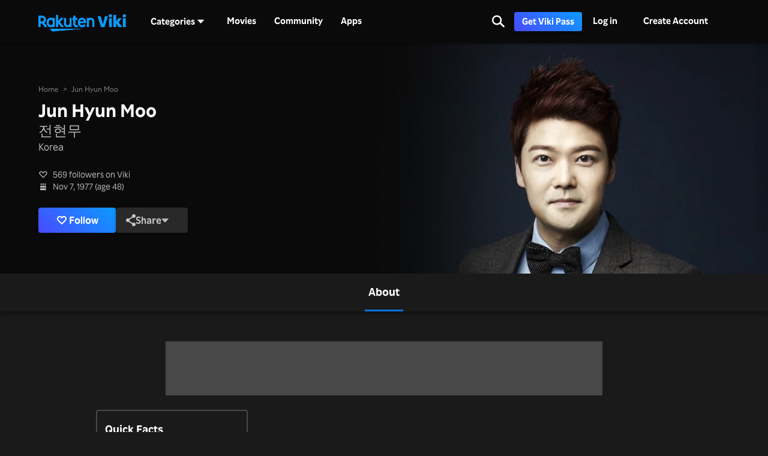

--- FILE ---
content_type: text/css
request_url: https://1.viki.io/a/vwk8s/_next/static/css/967626a707b7484e.css
body_size: 30364
content:
@charset "UTF-8";.clearfix:after{content:"";display:table;clear:both}

/*! minireset.css v0.0.6 | MIT License | github.com/jgthms/minireset.css */blockquote,body,dd,dl,dt,fieldset,figure,h1,h2,h3,h4,h5,h6,hr,html,iframe,legend,li,ol,p,pre,textarea,ul{margin:0;padding:0}h1,h2,h3,h4,h5,h6{font-size:100%}ul{list-style:none}button,input,select,textarea{margin:0}html{box-sizing:border-box}img,video{height:auto;max-width:100%}iframe{border:0}table{border-collapse:collapse;border-spacing:0}td,th{padding:0}td:not([align]),th:not([align]){text-align:left}


/*! normalize.css v8.0.1 | MIT License | github.com/necolas/normalize.css */html{line-height:1.15;-webkit-text-size-adjust:100%}body{margin:0}main{display:block}h1{font-size:2em;margin:.67em 0}hr{box-sizing:content-box;height:0;overflow:visible}pre{font-family:monospace,monospace;font-size:1em}a{background-color:transparent}abbr[title]{border-bottom:0;text-decoration:underline;-webkit-text-decoration:underline dotted;text-decoration:underline dotted}b,strong{font-weight:bolder}code,kbd,samp{font-family:monospace,monospace;font-size:1em}small{font-size:80%}sub,sup{font-size:75%;line-height:0;position:relative;vertical-align:baseline}sub{bottom:-.25em}sup{top:-.5em}img{border-style:none}button,input,optgroup,select,textarea{font-family:inherit;font-size:100%;line-height:1.15;margin:0}button,input{overflow:visible}button,select{text-transform:none}[type=button],[type=reset],[type=submit],button{-webkit-appearance:button}[type=button]::-moz-focus-inner,[type=reset]::-moz-focus-inner,[type=submit]::-moz-focus-inner,button::-moz-focus-inner{border-style:none;padding:0}[type=button]:-moz-focusring,[type=reset]:-moz-focusring,[type=submit]:-moz-focusring,button:-moz-focusring{outline:1px dotted ButtonText}fieldset{padding:.35em .75em .625em}legend{box-sizing:border-box;color:inherit;display:table;max-width:100%;padding:0;white-space:normal}progress{vertical-align:baseline}textarea{overflow:auto}[type=checkbox],[type=radio]{box-sizing:border-box;padding:0}[type=number]::-webkit-inner-spin-button,[type=number]::-webkit-outer-spin-button{height:auto}[type=search]{-webkit-appearance:textfield;outline-offset:-2px}[type=search]::-webkit-search-decoration{-webkit-appearance:none}::-webkit-file-upload-button{-webkit-appearance:button;font:inherit}details{display:block}summary{display:list-item}[hidden],template{display:none}.section-heading{text-transform:uppercase!important}h1,h2,h3,h4,h5,h6{font-weight:400;margin:0 0 8px}.h1 a,.h2 a,.h3 a,.h4 a,.h5 a,.h6 a{font-weight:inherit}.h1{font-size:4.25rem}.h1,.h2{line-height:110%}.h2{font-size:3.5625rem}.h3{font-size:3rem}.h3,.h4{line-height:110%}.h4{font-size:2.25rem}.h5{font-size:1.625rem}.h5,.h6{line-height:110%}.h6{font-size:1rem}.content-heading,.display-1,.display-2,.display-3,.display-4,.h1-display,.h2-display,.h3-display,.h4-display,.h4-display-lower,.h5-headline,.h6-title,.headline,.screamer,.section-heading,.strong,.title,h1.styleguide,h2.styleguide,strong{font-weight:600}.x-strong,x-strong{font-weight:900}.display-4,.h1-display,.size-4{font-size:112px;line-height:112px}.display-3,.h2-display,.size-3{font-size:64px;line-height:64px}.display-2,.h3-display,.size-2{font-size:44px;line-height:50px}.display-1,.h4-display,.h4-display-lower,.size-1,.size-1-lower,h1.styleguide{font-size:34px;line-height:32px;text-transform:uppercase}.h4-display-lower,.size-1-lower{line-height:38px;text-transform:none}.h5-headline,.headline,.size-header,h2.styleguide{font-size:24px}.size-header-contrast{font-size:20px}.size-description{font-size:20px;line-height:30px}.h5-subheadline,.size-subheader,.subheadline{font-size:16px}.base-size{font-size:14px}.h6-title,.size-title,.title{font-size:12px;line-height:14px;text-transform:uppercase}.caption{font-size:12px;line-height:18px}h1.styleguide{margin-bottom:16px}h1.styleguide,h2.styleguide{text-transform:none}.screamer{font-size:34px;line-height:38px}@media only screen and (min-width:80em){.screamer{font-size:44px;line-height:48px}}em{font-style:italic}.light{font-weight:300}.thin{font-weight:200}.small,small{font-size:75%}blockquote{margin:20px 0;padding-left:1.5rem;border-left:5px solid #0c9bff}.info,.info-icon{color:#bdbdbd}.content-heading,.emphasis,.section-heading{color:#393839}.viki-quote{color:#0c9bff;margin-right:8px;opacity:.7}a.info:active,a.info:hover{color:#e0e0e0}.info-icon{margin-right:8px}.active-action{color:#0c9bff}.error-action{color:#f44336}.success-action{color:#4caf50}.info-emphasis{color:#9e9e9e}.accented{color:#d24663}.danger{color:#f44336}.exclusive{color:#f7a519}.contrast{color:#fff}.contrast-darken{color:#eee}.base-text{color:#9e9e9e}.content-description{font-size:16px;color:#757575}.section-heading{margin:0;padding:0 0 8px;font-size:20px}.section-heading small{font-family:Rakuten Sans,Arial,Helvetica,sans-serif}.ls-1x{letter-spacing:1px}dl{margin:0 0 8px}dd{margin-left:0;padding-bottom:8px}dd,dt{line-height:1.8}dt{color:#bdbdbd}@media only screen and (min-width:80em){.dl-horizontal dd{margin-left:180px;padding-bottom:0}.dl-horizontal dt{float:left;width:160px;overflow:hidden;clear:left;text-align:left;text-overflow:ellipsis;white-space:nowrap}}.counter .icon-viki-symbol>span{color:#fff;display:block;font-style:normal;font-weight:300;left:0;position:absolute;text-align:center;width:100%;top:4px}.counter{display:block;height:18px;line-height:18px;position:relative;text-shadow:none;margin-bottom:8px}.counter .icon-viki-symbol{position:relative;float:left;line-height:7px;color:#0c9bff;font-size:1.5rem}.counter .icon-viki-symbol>span{font-weight:500;font-size:.8125rem;padding:2px}.counter em{color:#757575;font-style:normal;margin-left:8px;position:relative;text-transform:capitalize;text-align:center}.counter:hover{cursor:pointer}.item-count{border-radius:4px;padding:4px;margin-left:8px;font-size:12px;vertical-align:middle;font-weight:400;background-color:#e0e0e0;color:#757575}.date-accented{color:#d24663}.slide-max-height{transition:max-height .8s ease-in-out}.numbered-item{line-height:2.5rem;margin-bottom:8px}.number{font-style:italic;font-size:2.5rem;margin-right:16px;padding-right:16px;border-right:1px solid #eee}.number,.numbered-item-title{display:inline-block;vertical-align:middle;line-height:2.5rem}.text-or{display:block;color:#bdbdbd;line-height:32px;text-align:center;position:relative;margin:8px auto}.text-or:after,.text-or:before{content:"";width:46%;border-bottom:1px solid #bdbdbd;display:block;position:absolute;top:50%}.text-or:after{right:0}.icon-accent{color:#0c9bff}.lowercase{text-transform:none!important}.truncate-2-line{line-height:1.6em;max-height:3.2em;position:relative;overflow:hidden;padding-right:1em;text-align:justify}.truncate-2-line:before{content:"…";position:absolute;bottom:0;right:0}.truncate-2-line:after{content:"";position:absolute;right:0;width:1em;height:1.6em;background-color:#fff}.text-shadow{text-shadow:1px 1px 4px rgba(0,0,0,.76)}.text-justify{text-align:justify}@font-face{font-family:icons;src:url(https://1.viki.io/a/vwk8s/_next/static/media/icons.5f940ce4.eot);src:url(https://1.viki.io/a/vwk8s/_next/static/media/icons.5f940ce4.eot?#iefix) format("embedded-opentype"),url(https://1.viki.io/a/vwk8s/_next/static/media/icons.4d61abb1.woff2) format("woff2"),url(https://1.viki.io/a/vwk8s/_next/static/media/icons.73c02801.woff) format("woff"),url(https://1.viki.io/a/vwk8s/_next/static/media/icons.67087a77.ttf) format("truetype"),url(https://1.viki.io/a/vwk8s/_next/static/media/icons.a916061e.svg#icons) format("svg");font-weight:400;font-style:normal;font-display:swap}@media screen and (-webkit-min-device-pixel-ratio:0){@font-face{font-family:icons;src:url(https://1.viki.io/a/vwk8s/_next/static/media/icons.a916061e.svg#icons) format("svg");font-display:swap}}[data-icon]:before{content:attr(data-icon)}.icon-alert:before,.icon-arrow-left:before,.icon-arrow-right:before,.icon-bell-new:before,.icon-bell-ring:before,.icon-bell:before,.icon-brightness:before,.icon-cancel:before,.icon-caret-down:before,.icon-caret-up:before,.icon-check-alt:before,.icon-check-thin:before,.icon-check:before,.icon-chevron-down:before,.icon-chevron-left:before,.icon-chevron-right:before,.icon-chevron-thin-left:before,.icon-chevron-thin-right:before,.icon-chevron-up:before,.icon-darkmode:before,.icon-dismiss:before,.icon-edit:before,.icon-exclamation-triangle:before,.icon-facebook:before,.icon-flag:before,.icon-folder:before,.icon-google:before,.icon-heart-empty:before,.icon-heart:before,.icon-info-alt:before,.icon-key:before,.icon-left:before,.icon-menu:before,.icon-minus-alt:before,.icon-minus-thin:before,.icon-minus:before,.icon-more:before,.icon-pause:before,.icon-play:before,.icon-plus-thin:before,.icon-plus:before,.icon-popcorn:before,.icon-rakuten:before,.icon-search:before,.icon-star-empty:before,.icon-star-rounded:before,.icon-star:before,.icon-thumbs-down:before,.icon-thumbs-up:before,.icon-twitter:before,.icon-user:before,.icon-viki-play:before,.icon-viki-segments:before,.icon-viki-subtitles:before,.icon-vikipass-keys:before,.icon-vikipass:before,.icon-visibility-off:before,.icon-visibility-on:before,.icon-watch:before,.icon-x-alt:before,.icon-x-thin:before,.icon-x:before,[data-icon]:before{display:inline-block;font-family:icons;font-style:normal;font-weight:400;font-feature-settings:normal;font-variant:normal;line-height:1;text-decoration:inherit;text-rendering:optimizeLegibility;text-transform:none;-moz-osx-font-smoothing:grayscale;-webkit-font-smoothing:antialiased;font-smoothing:antialiased}.icon-alert:before{content:"\f102"}.icon-arrow-left:before{content:"\f106"}.icon-arrow-right:before{content:"\f107"}.icon-bell:before{content:"\f10c"}.icon-bell-new:before{content:"\f10d"}.icon-bell-ring:before{content:"\f10e"}.icon-brightness:before{content:"\f114"}.icon-cancel:before{content:"\f117"}.icon-caret-down:before{content:"\f118"}.icon-caret-up:before{content:"\f11b"}.icon-check:before{content:"\f11d"}.icon-check-alt:before{content:"\f11e"}.icon-check-thin:before{content:"\f11f"}.icon-chevron-down:before{content:"\f120"}.icon-chevron-left:before{content:"\f121"}.icon-chevron-right:before{content:"\f122"}.icon-chevron-thin-left:before{content:"\f124"}.icon-chevron-thin-right:before{content:"\f125"}.icon-chevron-up:before{content:"\f127"}.icon-darkmode:before{content:"\f132"}.icon-dismiss:before{content:"\f133"}.icon-edit:before{content:"\f135"}.icon-exclamation-triangle:before{content:"\f13a"}.icon-facebook:before{content:"\f13c"}.icon-flag:before{content:"\f142"}.icon-folder:before{content:"\f143"}.icon-google:before{content:"\f148"}.icon-heart:before{content:"\f14c"}.icon-heart-empty:before{content:"\f14e"}.icon-info-alt:before{content:"\f151"}.icon-key:before{content:"\f154"}.icon-left:before{content:"\f157"}.icon-menu:before{content:"\f15d"}.icon-minus:before{content:"\f15e"}.icon-minus-alt:before{content:"\f15f"}.icon-minus-thin:before{content:"\f160"}.icon-more:before{content:"\f161"}.icon-pause:before{content:"\f167"}.icon-play:before{content:"\f168"}.icon-plus:before{content:"\f16a"}.icon-plus-thin:before{content:"\f16d"}.icon-popcorn:before{content:"\f16e"}.icon-rakuten:before{content:"\f172"}.icon-search:before{content:"\f177"}.icon-star:before{content:"\f17d"}.icon-star-empty:before{content:"\f17e"}.icon-star-rounded:before{content:"\f180"}.icon-thumbs-down:before{content:"\f183"}.icon-thumbs-up:before{content:"\f184"}.icon-twitter:before{content:"\f187"}.icon-user:before{content:"\f18a"}.icon-viki-play:before{content:"\f18f"}.icon-viki-segments:before{content:"\f191"}.icon-viki-subtitles:before{content:"\f192"}.icon-vikipass:before{content:"\f195"}.icon-vikipass-keys:before{content:"\f196"}.icon-visibility-off:before{content:"\f197"}.icon-visibility-on:before{content:"\f198"}.icon-watch:before{content:"\f199"}.icon-x:before{content:"\f19b"}.icon-x-alt:before{content:"\f19c"}.icon-x-thin:before{content:"\f19d"}@font-face{font-family:Rakuten Sans;src:url(https://1.viki.io/a/vwk8s/_next/static/media/RakutenSans_UI_W_Rg.5eed9e4e.woff2) format("truetype");font-weight:400;font-style:normal;font-display:swap}@font-face{font-family:Rakuten Sans;src:url(https://1.viki.io/a/vwk8s/_next/static/media/RakutenSans_UI_W_Bd.1bf0e99e.woff2) format("truetype");font-weight:700;font-style:normal;font-display:swap}.vjs-svg-icon{display:inline-block;background-repeat:no-repeat;background-position:50%;fill:currentColor;height:1.8em;width:1.8em}.vjs-svg-icon:before{content:none!important}.vjs-control:focus .vjs-svg-icon,.vjs-svg-icon:hover{filter:drop-shadow(0 0 .25em #fff)}.video-js .vjs-big-play-button .vjs-icon-placeholder:before,.video-js .vjs-modal-dialog,.vjs-button>.vjs-icon-placeholder:before,.vjs-modal-dialog .vjs-modal-dialog-content{position:absolute;top:0;left:0;width:100%;height:100%}.video-js .vjs-big-play-button .vjs-icon-placeholder:before,.vjs-button>.vjs-icon-placeholder:before{text-align:center}@font-face{font-family:VideoJS;src:url([data-uri]) format("woff");font-weight:400;font-style:normal}.video-js .vjs-big-play-button .vjs-icon-placeholder:before,.video-js .vjs-play-control .vjs-icon-placeholder,.vjs-icon-play{font-family:VideoJS;font-weight:400;font-style:normal}.video-js .vjs-big-play-button .vjs-icon-placeholder:before,.video-js .vjs-play-control .vjs-icon-placeholder:before,.vjs-icon-play:before{content:"\f101"}.vjs-icon-play-circle{font-family:VideoJS;font-weight:400;font-style:normal}.vjs-icon-play-circle:before{content:"\f102"}.video-js .vjs-play-control.vjs-playing .vjs-icon-placeholder,.vjs-icon-pause{font-family:VideoJS;font-weight:400;font-style:normal}.video-js .vjs-play-control.vjs-playing .vjs-icon-placeholder:before,.vjs-icon-pause:before{content:"\f103"}.video-js .vjs-mute-control.vjs-vol-0 .vjs-icon-placeholder,.vjs-icon-volume-mute{font-family:VideoJS;font-weight:400;font-style:normal}.video-js .vjs-mute-control.vjs-vol-0 .vjs-icon-placeholder:before,.vjs-icon-volume-mute:before{content:"\f104"}.video-js .vjs-mute-control.vjs-vol-1 .vjs-icon-placeholder,.vjs-icon-volume-low{font-family:VideoJS;font-weight:400;font-style:normal}.video-js .vjs-mute-control.vjs-vol-1 .vjs-icon-placeholder:before,.vjs-icon-volume-low:before{content:"\f105"}.video-js .vjs-mute-control.vjs-vol-2 .vjs-icon-placeholder,.vjs-icon-volume-mid{font-family:VideoJS;font-weight:400;font-style:normal}.video-js .vjs-mute-control.vjs-vol-2 .vjs-icon-placeholder:before,.vjs-icon-volume-mid:before{content:"\f106"}.video-js .vjs-mute-control .vjs-icon-placeholder,.vjs-icon-volume-high{font-family:VideoJS;font-weight:400;font-style:normal}.video-js .vjs-mute-control .vjs-icon-placeholder:before,.vjs-icon-volume-high:before{content:"\f107"}.video-js .vjs-fullscreen-control .vjs-icon-placeholder,.vjs-icon-fullscreen-enter{font-family:VideoJS;font-weight:400;font-style:normal}.video-js .vjs-fullscreen-control .vjs-icon-placeholder:before,.vjs-icon-fullscreen-enter:before{content:"\f108"}.video-js.vjs-fullscreen .vjs-fullscreen-control .vjs-icon-placeholder,.vjs-icon-fullscreen-exit{font-family:VideoJS;font-weight:400;font-style:normal}.video-js.vjs-fullscreen .vjs-fullscreen-control .vjs-icon-placeholder:before,.vjs-icon-fullscreen-exit:before{content:"\f109"}.vjs-icon-spinner{font-family:VideoJS;font-weight:400;font-style:normal}.vjs-icon-spinner:before{content:"\f10a"}.video-js .vjs-subs-caps-button .vjs-icon-placeholder,.video-js .vjs-subtitles-button .vjs-icon-placeholder,.video-js.video-js:lang(en-AU) .vjs-subs-caps-button .vjs-icon-placeholder,.video-js.video-js:lang(en-GB) .vjs-subs-caps-button .vjs-icon-placeholder,.video-js.video-js:lang(en-IE) .vjs-subs-caps-button .vjs-icon-placeholder,.video-js.video-js:lang(en-NZ) .vjs-subs-caps-button .vjs-icon-placeholder,.vjs-icon-subtitles{font-family:VideoJS;font-weight:400;font-style:normal}.video-js .vjs-subs-caps-button .vjs-icon-placeholder:before,.video-js .vjs-subtitles-button .vjs-icon-placeholder:before,.video-js.video-js:lang(en-AU) .vjs-subs-caps-button .vjs-icon-placeholder:before,.video-js.video-js:lang(en-GB) .vjs-subs-caps-button .vjs-icon-placeholder:before,.video-js.video-js:lang(en-IE) .vjs-subs-caps-button .vjs-icon-placeholder:before,.video-js.video-js:lang(en-NZ) .vjs-subs-caps-button .vjs-icon-placeholder:before,.vjs-icon-subtitles:before{content:"\f10b"}.video-js .vjs-captions-button .vjs-icon-placeholder,.video-js:lang(en) .vjs-subs-caps-button .vjs-icon-placeholder,.video-js:lang(fr-CA) .vjs-subs-caps-button .vjs-icon-placeholder,.vjs-icon-captions{font-family:VideoJS;font-weight:400;font-style:normal}.video-js .vjs-captions-button .vjs-icon-placeholder:before,.video-js:lang(en) .vjs-subs-caps-button .vjs-icon-placeholder:before,.video-js:lang(fr-CA) .vjs-subs-caps-button .vjs-icon-placeholder:before,.vjs-icon-captions:before{content:"\f10c"}.vjs-icon-hd{font-family:VideoJS;font-weight:400;font-style:normal}.vjs-icon-hd:before{content:"\f10d"}.video-js .vjs-chapters-button .vjs-icon-placeholder,.vjs-icon-chapters{font-family:VideoJS;font-weight:400;font-style:normal}.video-js .vjs-chapters-button .vjs-icon-placeholder:before,.vjs-icon-chapters:before{content:"\f10e"}.vjs-icon-downloading{font-family:VideoJS;font-weight:400;font-style:normal}.vjs-icon-downloading:before{content:"\f10f"}.vjs-icon-file-download{font-family:VideoJS;font-weight:400;font-style:normal}.vjs-icon-file-download:before{content:"\f110"}.vjs-icon-file-download-done{font-family:VideoJS;font-weight:400;font-style:normal}.vjs-icon-file-download-done:before{content:"\f111"}.vjs-icon-file-download-off{font-family:VideoJS;font-weight:400;font-style:normal}.vjs-icon-file-download-off:before{content:"\f112"}.vjs-icon-share{font-family:VideoJS;font-weight:400;font-style:normal}.vjs-icon-share:before{content:"\f113"}.vjs-icon-cog{font-family:VideoJS;font-weight:400;font-style:normal}.vjs-icon-cog:before{content:"\f114"}.vjs-icon-square{font-family:VideoJS;font-weight:400;font-style:normal}.vjs-icon-square:before{content:"\f115"}.video-js .vjs-play-progress,.video-js .vjs-volume-level,.vjs-icon-circle,.vjs-seek-to-live-control .vjs-icon-placeholder{font-family:VideoJS;font-weight:400;font-style:normal}.video-js .vjs-play-progress:before,.video-js .vjs-volume-level:before,.vjs-icon-circle:before,.vjs-seek-to-live-control .vjs-icon-placeholder:before{content:"\f116"}.vjs-icon-circle-outline{font-family:VideoJS;font-weight:400;font-style:normal}.vjs-icon-circle-outline:before{content:"\f117"}.vjs-icon-circle-inner-circle{font-family:VideoJS;font-weight:400;font-style:normal}.vjs-icon-circle-inner-circle:before{content:"\f118"}.video-js .vjs-control.vjs-close-button .vjs-icon-placeholder,.vjs-icon-cancel{font-family:VideoJS;font-weight:400;font-style:normal}.video-js .vjs-control.vjs-close-button .vjs-icon-placeholder:before,.vjs-icon-cancel:before{content:"\f119"}.vjs-icon-repeat{font-family:VideoJS;font-weight:400;font-style:normal}.vjs-icon-repeat:before{content:"\f11a"}.video-js .vjs-play-control.vjs-ended .vjs-icon-placeholder,.vjs-icon-replay{font-family:VideoJS;font-weight:400;font-style:normal}.video-js .vjs-play-control.vjs-ended .vjs-icon-placeholder:before,.vjs-icon-replay:before{content:"\f11b"}.video-js .vjs-skip-backward-5 .vjs-icon-placeholder,.vjs-icon-replay-5{font-family:VideoJS;font-weight:400;font-style:normal}.video-js .vjs-skip-backward-5 .vjs-icon-placeholder:before,.vjs-icon-replay-5:before{content:"\f11c"}.video-js .vjs-skip-backward-10 .vjs-icon-placeholder,.vjs-icon-replay-10{font-family:VideoJS;font-weight:400;font-style:normal}.video-js .vjs-skip-backward-10 .vjs-icon-placeholder:before,.vjs-icon-replay-10:before{content:"\f11d"}.video-js .vjs-skip-backward-30 .vjs-icon-placeholder,.vjs-icon-replay-30{font-family:VideoJS;font-weight:400;font-style:normal}.video-js .vjs-skip-backward-30 .vjs-icon-placeholder:before,.vjs-icon-replay-30:before{content:"\f11e"}.video-js .vjs-skip-forward-5 .vjs-icon-placeholder,.vjs-icon-forward-5{font-family:VideoJS;font-weight:400;font-style:normal}.video-js .vjs-skip-forward-5 .vjs-icon-placeholder:before,.vjs-icon-forward-5:before{content:"\f11f"}.video-js .vjs-skip-forward-10 .vjs-icon-placeholder,.vjs-icon-forward-10{font-family:VideoJS;font-weight:400;font-style:normal}.video-js .vjs-skip-forward-10 .vjs-icon-placeholder:before,.vjs-icon-forward-10:before{content:"\f120"}.video-js .vjs-skip-forward-30 .vjs-icon-placeholder,.vjs-icon-forward-30{font-family:VideoJS;font-weight:400;font-style:normal}.video-js .vjs-skip-forward-30 .vjs-icon-placeholder:before,.vjs-icon-forward-30:before{content:"\f121"}.video-js .vjs-audio-button .vjs-icon-placeholder,.vjs-icon-audio{font-family:VideoJS;font-weight:400;font-style:normal}.video-js .vjs-audio-button .vjs-icon-placeholder:before,.vjs-icon-audio:before{content:"\f122"}.vjs-icon-next-item{font-family:VideoJS}.vjs-icon-next-item:before{content:"\f123"}.vjs-icon-previous-item{font-family:VideoJS}.vjs-icon-previous-item:before{content:"\f124"}.vjs-icon-shuffle{font-family:VideoJS;font-weight:400;font-style:normal}.vjs-icon-shuffle:before{content:"\f125"}.vjs-icon-cast{font-family:VideoJS;font-weight:400;font-style:normal}.vjs-icon-cast:before{content:"\f126"}.video-js .vjs-picture-in-picture-control .vjs-icon-placeholder,.vjs-icon-picture-in-picture-enter{font-family:VideoJS;font-weight:400;font-style:normal}.video-js .vjs-picture-in-picture-control .vjs-icon-placeholder:before,.vjs-icon-picture-in-picture-enter:before{content:"\f127"}.video-js.vjs-picture-in-picture .vjs-picture-in-picture-control .vjs-icon-placeholder,.vjs-icon-picture-in-picture-exit{font-family:VideoJS;font-weight:400;font-style:normal}.video-js.vjs-picture-in-picture .vjs-picture-in-picture-control .vjs-icon-placeholder:before,.vjs-icon-picture-in-picture-exit:before{content:"\f128"}.vjs-icon-facebook{font-family:VideoJS;font-weight:400;font-style:normal}.vjs-icon-facebook:before{content:"\f129"}.vjs-icon-linkedin{font-family:VideoJS;font-weight:400;font-style:normal}.vjs-icon-linkedin:before{content:"\f12a"}.vjs-icon-twitter{font-family:VideoJS;font-weight:400;font-style:normal}.vjs-icon-twitter:before{content:"\f12b"}.vjs-icon-tumblr{font-family:VideoJS;font-weight:400;font-style:normal}.vjs-icon-tumblr:before{content:"\f12c"}.vjs-icon-pinterest{font-family:VideoJS;font-weight:400;font-style:normal}.vjs-icon-pinterest:before{content:"\f12d"}.video-js .vjs-descriptions-button .vjs-icon-placeholder,.vjs-icon-audio-description{font-family:VideoJS;font-weight:400;font-style:normal}.video-js .vjs-descriptions-button .vjs-icon-placeholder:before,.vjs-icon-audio-description:before{content:"\f12e"}.video-js{display:inline-block;vertical-align:top;box-sizing:border-box;color:#fff;background-color:#000;position:relative;padding:0;font-size:10px;line-height:1;font-weight:400;font-style:normal;font-family:Arial,Helvetica,sans-serif;word-break:normal}.video-js:-moz-full-screen{position:absolute}.video-js:-webkit-full-screen{width:100%!important;height:100%!important}.video-js[tabindex="-1"]{outline:none}.video-js *,.video-js :after,.video-js :before{box-sizing:inherit}.video-js ul{font-family:inherit;font-size:inherit;line-height:inherit;list-style-position:outside;margin:0}.video-js.vjs-1-1,.video-js.vjs-16-9,.video-js.vjs-4-3,.video-js.vjs-9-16,.video-js.vjs-fluid{width:100%;max-width:100%}.video-js.vjs-1-1:not(.vjs-audio-only-mode),.video-js.vjs-16-9:not(.vjs-audio-only-mode),.video-js.vjs-4-3:not(.vjs-audio-only-mode),.video-js.vjs-9-16:not(.vjs-audio-only-mode),.video-js.vjs-fluid:not(.vjs-audio-only-mode){height:0}.video-js.vjs-16-9:not(.vjs-audio-only-mode){padding-top:56.25%}.video-js.vjs-4-3:not(.vjs-audio-only-mode){padding-top:75%}.video-js.vjs-9-16:not(.vjs-audio-only-mode){padding-top:177.7777777778%}.video-js.vjs-1-1:not(.vjs-audio-only-mode){padding-top:100%}.video-js .vjs-tech,.video-js.vjs-fill:not(.vjs-audio-only-mode){width:100%;height:100%}.video-js .vjs-tech{position:absolute;top:0;left:0}.video-js.vjs-audio-only-mode .vjs-tech{display:none}body.vjs-full-window,body.vjs-pip-window{padding:0;margin:0;height:100%}.vjs-full-window .video-js.vjs-fullscreen,body.vjs-pip-window .video-js{position:fixed;overflow:hidden;z-index:1000;left:0;top:0;bottom:0;right:0}.video-js.vjs-fullscreen:not(.vjs-ios-native-fs),body.vjs-pip-window .video-js{width:100%!important;height:100%!important;padding-top:0!important;display:block}.video-js.vjs-fullscreen.vjs-user-inactive{cursor:none}.vjs-pip-container .vjs-pip-text{position:absolute;bottom:10%;font-size:2em;background-color:rgba(0,0,0,.7);padding:.5em;text-align:center;width:100%}.vjs-layout-small.vjs-pip-container .vjs-pip-text,.vjs-layout-tiny.vjs-pip-container .vjs-pip-text,.vjs-layout-x-small.vjs-pip-container .vjs-pip-text{bottom:0;font-size:1.4em}.vjs-hidden{display:none!important}.vjs-disabled{opacity:.5;cursor:default}.video-js .vjs-offscreen{height:1px;left:-9999px;position:absolute;top:0;width:1px}.vjs-lock-showing{display:block!important;opacity:1!important;visibility:visible!important}.vjs-no-js{padding:20px;color:#fff;background-color:#000;font-size:18px;font-family:Arial,Helvetica,sans-serif;text-align:center;width:300px;height:150px;margin:0 auto}.vjs-no-js a,.vjs-no-js a:visited{color:#66a8cc}.video-js .vjs-big-play-button{font-size:3em;line-height:1.5em;height:1.63332em;width:3em;display:block;position:absolute;top:50%;left:50%;padding:0;margin-top:-.81666em;margin-left:-1.5em;cursor:pointer;opacity:1;border:.06666em solid #fff;background-color:#2b333f;background-color:rgba(43,51,63,.7);border-radius:.3em;transition:all .4s}.vjs-big-play-button .vjs-svg-icon{width:1em;height:1em;position:absolute;top:50%;left:50%;line-height:1;transform:translate(-50%,-50%)}.video-js .vjs-big-play-button:focus,.video-js:hover .vjs-big-play-button{border-color:#fff;background-color:#73859f;background-color:rgba(115,133,159,.5);transition:all 0s}.vjs-controls-disabled .vjs-big-play-button,.vjs-error .vjs-big-play-button,.vjs-has-started .vjs-big-play-button,.vjs-using-native-controls .vjs-big-play-button{display:none}.vjs-has-started.vjs-paused.vjs-show-big-play-button-on-pause:not(.vjs-seeking,.vjs-scrubbing,.vjs-error) .vjs-big-play-button{display:block}.video-js button{background:none;border:none;color:inherit;display:inline-block;font-size:inherit;line-height:inherit;text-transform:none;text-decoration:none;transition:none;-webkit-appearance:none;-moz-appearance:none;appearance:none}.video-js.vjs-spatial-navigation-enabled .vjs-button:focus{outline:.0625em solid #fff;box-shadow:none}.vjs-control .vjs-button{width:100%;height:100%}.video-js .vjs-control.vjs-close-button{cursor:pointer;height:3em;position:absolute;right:0;top:.5em;z-index:2}.video-js .vjs-modal-dialog{background:rgba(0,0,0,.8);background:linear-gradient(180deg,rgba(0,0,0,.8),hsla(0,0%,100%,0));overflow:auto}.video-js .vjs-modal-dialog>*{box-sizing:border-box}.vjs-modal-dialog .vjs-modal-dialog-content{font-size:1.2em;line-height:1.5;padding:20px 24px;z-index:1}.vjs-menu-button{cursor:pointer}.vjs-menu-button.vjs-disabled{cursor:default}.vjs-workinghover .vjs-menu-button.vjs-disabled:hover .vjs-menu{display:none}.vjs-menu .vjs-menu-content{display:block;padding:0;margin:0;font-family:Arial,Helvetica,sans-serif;overflow:auto}.vjs-menu .vjs-menu-content>*{box-sizing:border-box}.vjs-scrubbing .vjs-control.vjs-menu-button:hover .vjs-menu{display:none}.vjs-menu li{display:flex;justify-content:center;list-style:none;margin:0;padding:.2em 0;line-height:1.4em;font-size:1.2em;text-align:center;text-transform:lowercase}.js-focus-visible .vjs-menu li.vjs-menu-item:hover,.vjs-menu li.vjs-menu-item:focus,.vjs-menu li.vjs-menu-item:hover{background-color:#73859f;background-color:rgba(115,133,159,.5)}.js-focus-visible .vjs-menu li.vjs-selected:hover,.vjs-menu li.vjs-selected,.vjs-menu li.vjs-selected:focus,.vjs-menu li.vjs-selected:hover{background-color:#fff;color:#2b333f}.js-focus-visible .vjs-menu li.vjs-selected:hover .vjs-svg-icon,.vjs-menu li.vjs-selected .vjs-svg-icon,.vjs-menu li.vjs-selected:focus .vjs-svg-icon,.vjs-menu li.vjs-selected:hover .vjs-svg-icon{fill:#000}.js-focus-visible .vjs-menu :not(.vjs-selected):focus:not(.focus-visible),.video-js .vjs-menu :not(.vjs-selected):focus:not(:focus-visible){background:none}.vjs-menu li.vjs-menu-title{text-align:center;text-transform:uppercase;font-size:1em;line-height:2em;padding:0;margin:0 0 .3em;font-weight:700;cursor:default}.vjs-menu-button-popup .vjs-menu{display:none;position:absolute;bottom:0;width:10em;left:-3em;height:0;margin-bottom:1.5em;border-top-color:rgba(43,51,63,.7)}.vjs-pip-window .vjs-menu-button-popup .vjs-menu{left:unset;right:1em}.vjs-menu-button-popup .vjs-menu .vjs-menu-content{background-color:#2b333f;background-color:rgba(43,51,63,.7);position:absolute;width:100%;bottom:1.5em;max-height:15em}.vjs-layout-tiny .vjs-menu-button-popup .vjs-menu .vjs-menu-content,.vjs-layout-x-small .vjs-menu-button-popup .vjs-menu .vjs-menu-content{max-height:5em}.vjs-layout-small .vjs-menu-button-popup .vjs-menu .vjs-menu-content{max-height:10em}.vjs-layout-medium .vjs-menu-button-popup .vjs-menu .vjs-menu-content{max-height:14em}.vjs-layout-huge .vjs-menu-button-popup .vjs-menu .vjs-menu-content,.vjs-layout-large .vjs-menu-button-popup .vjs-menu .vjs-menu-content,.vjs-layout-x-large .vjs-menu-button-popup .vjs-menu .vjs-menu-content{max-height:25em}.vjs-menu-button-popup .vjs-menu.vjs-lock-showing,.vjs-workinghover .vjs-menu-button-popup.vjs-hover .vjs-menu{display:block}.video-js .vjs-menu-button-inline{transition:all .4s;overflow:hidden}.video-js .vjs-menu-button-inline:before{width:2.222222222em}.video-js .vjs-menu-button-inline.vjs-slider-active,.video-js .vjs-menu-button-inline:focus,.video-js .vjs-menu-button-inline:hover{width:12em}.vjs-menu-button-inline .vjs-menu{opacity:0;height:100%;width:auto;position:absolute;left:4em;top:0;padding:0;margin:0;transition:all .4s}.vjs-menu-button-inline.vjs-slider-active .vjs-menu,.vjs-menu-button-inline:focus .vjs-menu,.vjs-menu-button-inline:hover .vjs-menu{display:block;opacity:1}.vjs-menu-button-inline .vjs-menu-content{width:auto;height:100%;margin:0;overflow:hidden}.video-js .vjs-control-bar{display:none;width:100%;position:absolute;bottom:0;left:0;right:0;height:3em;background-color:#2b333f;background-color:rgba(43,51,63,.7)}.video-js.vjs-spatial-navigation-enabled .vjs-control-bar{gap:1px}.video-js:not(.vjs-controls-disabled,.vjs-using-native-controls,.vjs-error) .vjs-control-bar.vjs-lock-showing{display:flex!important}.vjs-audio-only-mode .vjs-control-bar,.vjs-has-started .vjs-control-bar{display:flex;visibility:visible;opacity:1;transition:visibility .1s,opacity .1s}.vjs-has-started.vjs-user-inactive.vjs-playing .vjs-control-bar{visibility:visible;opacity:0;pointer-events:none;transition:visibility 1s,opacity 1s}.vjs-controls-disabled .vjs-control-bar,.vjs-error .vjs-control-bar,.vjs-using-native-controls .vjs-control-bar{display:none!important}.vjs-audio-only-mode.vjs-has-started.vjs-user-inactive.vjs-playing .vjs-control-bar,.vjs-audio.vjs-has-started.vjs-user-inactive.vjs-playing .vjs-control-bar{opacity:1;visibility:visible;pointer-events:auto}.video-js .vjs-control{position:relative;text-align:center;margin:0;padding:0;height:100%;width:4em;flex:none}.video-js .vjs-control.vjs-visible-text{width:auto;padding-left:1em;padding-right:1em}.vjs-button>.vjs-icon-placeholder:before{font-size:1.8em;line-height:1.67}.vjs-button>.vjs-icon-placeholder{display:block}.vjs-button>.vjs-svg-icon{display:inline-block}.video-js .vjs-control:focus,.video-js .vjs-control:focus:before,.video-js .vjs-control:hover:before{text-shadow:0 0 1em #fff}.video-js :not(.vjs-visible-text)>.vjs-control-text{border:0;clip:rect(0 0 0 0);height:1px;overflow:hidden;padding:0;position:absolute;width:1px}.video-js .vjs-custom-control-spacer{display:none}.video-js .vjs-progress-control{cursor:pointer;flex:auto;display:flex;align-items:center;min-width:4em;touch-action:none}.video-js .vjs-progress-control.disabled{cursor:default}.vjs-live .vjs-progress-control{display:none}.vjs-liveui .vjs-progress-control{display:flex;align-items:center}.video-js .vjs-progress-holder{flex:auto;transition:all .2s;height:.3em}.video-js .vjs-progress-control .vjs-progress-holder{margin:0 10px}.video-js .vjs-progress-control:hover .vjs-progress-holder,.video-js.vjs-scrubbing.vjs-touch-enabled .vjs-progress-control .vjs-progress-holder{font-size:1.6666666667em}.video-js .vjs-progress-control:hover .vjs-progress-holder.disabled{font-size:1em}.video-js .vjs-progress-holder .vjs-load-progress,.video-js .vjs-progress-holder .vjs-load-progress div,.video-js .vjs-progress-holder .vjs-play-progress{position:absolute;display:block;height:100%;margin:0;padding:0;width:0}.video-js .vjs-play-progress{background-color:#fff}.video-js .vjs-play-progress:before{font-size:.9em;position:absolute;right:-.5em;line-height:.35em;z-index:1}.vjs-svg-icons-enabled .vjs-play-progress:before{content:none!important}.vjs-play-progress .vjs-svg-icon{position:absolute;top:-.35em;right:-.4em;width:.9em;height:.9em;pointer-events:none;line-height:.15em;z-index:1}.video-js .vjs-load-progress{background:rgba(115,133,159,.5)}.video-js .vjs-load-progress div{background:rgba(115,133,159,.75)}.video-js .vjs-time-tooltip{background-color:#fff;background-color:hsla(0,0%,100%,.8);border-radius:.3em;color:#000;float:right;font-family:Arial,Helvetica,sans-serif;font-size:1em;padding:6px 8px 8px;pointer-events:none;position:absolute;top:-3.4em;visibility:hidden;z-index:1}.video-js .vjs-progress-holder:focus .vjs-time-tooltip{display:none}.video-js .vjs-progress-control:hover .vjs-progress-holder:focus .vjs-time-tooltip,.video-js .vjs-progress-control:hover .vjs-time-tooltip,.video-js.vjs-scrubbing.vjs-touch-enabled .vjs-progress-control .vjs-time-tooltip{display:block;font-size:.6em;visibility:visible}.video-js .vjs-progress-control.disabled:hover .vjs-time-tooltip{font-size:1em}.video-js .vjs-progress-control .vjs-mouse-display{display:none;position:absolute;width:1px;height:100%;background-color:#000;z-index:1}.video-js .vjs-progress-control:hover .vjs-mouse-display,.video-js.vjs-scrubbing.vjs-touch-enabled .vjs-progress-control .vjs-mouse-display{display:block}.video-js.vjs-touch-enabled:not(.vjs-scrubbing) .vjs-progress-control .vjs-mouse-display,.video-js.vjs-user-inactive .vjs-progress-control .vjs-mouse-display{visibility:hidden;opacity:0;transition:visibility 1s,opacity 1s}.vjs-mouse-display .vjs-time-tooltip{color:#fff;background-color:#000;background-color:rgba(0,0,0,.8)}.video-js .vjs-slider{position:relative;cursor:pointer;padding:0;margin:0 .45em;-webkit-touch-callout:none;-webkit-user-select:none;-moz-user-select:none;-ms-user-select:none;user-select:none;background-color:#73859f;background-color:rgba(115,133,159,.5)}.video-js .vjs-slider.disabled{cursor:default}.video-js .vjs-slider:focus{text-shadow:0 0 1em #fff;box-shadow:0 0 1em #fff}.video-js.vjs-spatial-navigation-enabled .vjs-slider:focus{outline:.0625em solid #fff}.video-js .vjs-mute-control{cursor:pointer;flex:none}.video-js .vjs-volume-control{cursor:pointer;margin-right:1em;display:flex}.video-js .vjs-volume-control.vjs-volume-horizontal{width:5em}.video-js .vjs-volume-panel .vjs-volume-control{visibility:visible;opacity:0;width:1px;height:1px;margin-left:-1px}.video-js .vjs-volume-panel{transition:width 1s}.video-js .vjs-volume-panel .vjs-volume-control.vjs-slider-active,.video-js .vjs-volume-panel .vjs-volume-control:active,.video-js .vjs-volume-panel.vjs-hover .vjs-mute-control~.vjs-volume-control,.video-js .vjs-volume-panel.vjs-hover .vjs-volume-control,.video-js .vjs-volume-panel:active .vjs-volume-control,.video-js .vjs-volume-panel:focus .vjs-volume-control{visibility:visible;opacity:1;position:relative;transition:visibility .1s,opacity .1s,height .1s,width .1s,left 0s,top 0s}.video-js .vjs-volume-panel .vjs-volume-control.vjs-slider-active.vjs-volume-horizontal,.video-js .vjs-volume-panel .vjs-volume-control:active.vjs-volume-horizontal,.video-js .vjs-volume-panel.vjs-hover .vjs-mute-control~.vjs-volume-control.vjs-volume-horizontal,.video-js .vjs-volume-panel.vjs-hover .vjs-volume-control.vjs-volume-horizontal,.video-js .vjs-volume-panel:active .vjs-volume-control.vjs-volume-horizontal,.video-js .vjs-volume-panel:focus .vjs-volume-control.vjs-volume-horizontal{width:5em;height:3em;margin-right:0}.video-js .vjs-volume-panel .vjs-volume-control.vjs-slider-active.vjs-volume-vertical,.video-js .vjs-volume-panel .vjs-volume-control:active.vjs-volume-vertical,.video-js .vjs-volume-panel.vjs-hover .vjs-mute-control~.vjs-volume-control.vjs-volume-vertical,.video-js .vjs-volume-panel.vjs-hover .vjs-volume-control.vjs-volume-vertical,.video-js .vjs-volume-panel:active .vjs-volume-control.vjs-volume-vertical,.video-js .vjs-volume-panel:focus .vjs-volume-control.vjs-volume-vertical{left:-3.5em;transition:left 0s}.video-js .vjs-volume-panel.vjs-volume-panel-horizontal.vjs-hover,.video-js .vjs-volume-panel.vjs-volume-panel-horizontal.vjs-slider-active,.video-js .vjs-volume-panel.vjs-volume-panel-horizontal:active{width:10em;transition:width .1s}.video-js .vjs-volume-panel.vjs-volume-panel-horizontal.vjs-mute-toggle-only{width:4em}.video-js .vjs-volume-panel .vjs-volume-control.vjs-volume-vertical{height:8em;width:3em;left:-3000em;transition:visibility 1s,opacity 1s,height 1s 1s,width 1s 1s,left 1s 1s,top 1s 1s}.video-js .vjs-volume-panel .vjs-volume-control.vjs-volume-horizontal{transition:visibility 1s,opacity 1s,height 1s 1s,width 1s,left 1s 1s,top 1s 1s}.video-js .vjs-volume-panel{display:flex}.video-js .vjs-volume-bar{margin:1.35em .45em}.vjs-volume-bar.vjs-slider-horizontal{width:5em;height:.3em}.vjs-volume-bar.vjs-slider-vertical{width:.3em;height:5em;margin:1.35em auto}.video-js .vjs-volume-level{position:absolute;bottom:0;left:0;background-color:#fff}.video-js .vjs-volume-level:before{position:absolute;font-size:.9em;z-index:1}.vjs-slider-vertical .vjs-volume-level{width:.3em}.vjs-slider-vertical .vjs-volume-level:before{top:-.5em;left:-.3em;z-index:1}.vjs-svg-icons-enabled .vjs-volume-level:before{content:none}.vjs-volume-level .vjs-svg-icon{position:absolute;width:.9em;height:.9em;pointer-events:none;z-index:1}.vjs-slider-horizontal .vjs-volume-level{height:.3em}.vjs-slider-horizontal .vjs-volume-level:before{line-height:.35em;right:-.5em}.vjs-slider-horizontal .vjs-volume-level .vjs-svg-icon{right:-.3em;transform:translateY(-50%)}.vjs-slider-vertical .vjs-volume-level .vjs-svg-icon{top:-.55em;transform:translateX(-50%)}.video-js .vjs-volume-panel.vjs-volume-panel-vertical{width:4em}.vjs-volume-bar.vjs-slider-vertical .vjs-volume-level{height:100%}.vjs-volume-bar.vjs-slider-horizontal .vjs-volume-level{width:100%}.video-js .vjs-volume-vertical{width:3em;height:8em;bottom:8em;background-color:#2b333f;background-color:rgba(43,51,63,.7)}.video-js .vjs-volume-horizontal .vjs-menu{left:-2em}.video-js .vjs-volume-tooltip{background-color:#fff;background-color:hsla(0,0%,100%,.8);border-radius:.3em;color:#000;float:right;font-family:Arial,Helvetica,sans-serif;font-size:1em;padding:6px 8px 8px;pointer-events:none;position:absolute;top:-3.4em;visibility:hidden;z-index:1}.video-js .vjs-volume-control:hover .vjs-progress-holder:focus .vjs-volume-tooltip,.video-js .vjs-volume-control:hover .vjs-volume-tooltip{display:block;font-size:1em;visibility:visible}.video-js .vjs-volume-vertical:hover .vjs-progress-holder:focus .vjs-volume-tooltip,.video-js .vjs-volume-vertical:hover .vjs-volume-tooltip{left:1em;top:-12px}.video-js .vjs-volume-control.disabled:hover .vjs-volume-tooltip{font-size:1em}.video-js .vjs-volume-control .vjs-mouse-display{display:none;position:absolute;width:100%;height:1px;background-color:#000;z-index:1}.video-js .vjs-volume-horizontal .vjs-mouse-display{width:1px;height:100%}.video-js .vjs-volume-control:hover .vjs-mouse-display{display:block}.video-js.vjs-user-inactive .vjs-volume-control .vjs-mouse-display{visibility:hidden;opacity:0;transition:visibility 1s,opacity 1s}.vjs-mouse-display .vjs-volume-tooltip{color:#fff;background-color:#000;background-color:rgba(0,0,0,.8)}.vjs-poster{display:inline-block;vertical-align:middle;cursor:pointer;margin:0;padding:0;position:absolute;top:0;right:0;bottom:0;left:0;height:100%}.vjs-has-started .vjs-poster,.vjs-using-native-controls .vjs-poster{display:none}.vjs-audio.vjs-has-started .vjs-poster,.vjs-has-started.vjs-audio-poster-mode .vjs-poster,.vjs-pip-container.vjs-has-started .vjs-poster{display:block}.vjs-poster img{width:100%;height:100%;-o-object-fit:contain;object-fit:contain}.video-js .vjs-live-control{display:flex;align-items:flex-start;flex:auto;font-size:1em;line-height:3em}.video-js.vjs-liveui .vjs-live-control,.video-js:not(.vjs-live) .vjs-live-control{display:none}.video-js .vjs-seek-to-live-control{align-items:center;cursor:pointer;flex:none;display:inline-flex;height:100%;padding-left:.5em;padding-right:.5em;font-size:1em;line-height:3em;width:auto;min-width:4em}.video-js.vjs-live:not(.vjs-liveui) .vjs-seek-to-live-control,.video-js:not(.vjs-live) .vjs-seek-to-live-control{display:none}.vjs-seek-to-live-control.vjs-control.vjs-at-live-edge{cursor:auto}.vjs-seek-to-live-control .vjs-icon-placeholder{margin-right:.5em;color:#888}.vjs-svg-icons-enabled .vjs-seek-to-live-control{line-height:0}.vjs-seek-to-live-control .vjs-svg-icon{width:1em;height:1em;pointer-events:none;fill:#888}.vjs-seek-to-live-control.vjs-control.vjs-at-live-edge .vjs-icon-placeholder{color:red}.vjs-seek-to-live-control.vjs-control.vjs-at-live-edge .vjs-svg-icon{fill:red}.video-js .vjs-time-control{flex:none;font-size:1em;line-height:3em;min-width:2em;width:auto;padding-left:1em;padding-right:1em}.video-js .vjs-current-time,.video-js .vjs-duration,.vjs-live .vjs-time-control,.vjs-live .vjs-time-divider{display:none}.vjs-time-divider{display:none;line-height:3em}.vjs-normalise-time-controls:not(.vjs-live) .vjs-time-control{display:flex}.video-js .vjs-play-control{cursor:pointer}.video-js .vjs-play-control .vjs-icon-placeholder{flex:none}.vjs-text-track-display{position:absolute;bottom:3em;left:0;right:0;top:0;pointer-events:none}.vjs-error .vjs-text-track-display{display:none}.video-js.vjs-controls-disabled .vjs-text-track-display,.video-js.vjs-user-inactive.vjs-playing .vjs-text-track-display{bottom:1em}.video-js .vjs-text-track{font-size:1.4em;text-align:center;margin-bottom:.1em}.vjs-subtitles{color:#fff}.vjs-captions{color:#fc6}.vjs-tt-cue{display:block}video::-webkit-media-text-track-display{transform:translateY(-3em)}.video-js.vjs-controls-disabled video::-webkit-media-text-track-display,.video-js.vjs-user-inactive.vjs-playing video::-webkit-media-text-track-display{transform:translateY(-1.5em)}.video-js.vjs-force-center-align-cues .vjs-text-track-cue{text-align:center!important;width:80%!important}@supports not (inset:10px){.video-js .vjs-text-track-display>div{top:0;right:0;bottom:0;left:0}}.video-js .vjs-picture-in-picture-control{cursor:pointer;flex:none}.video-js.vjs-audio-only-mode .vjs-picture-in-picture-control,.vjs-pip-window .vjs-picture-in-picture-control{display:none}.video-js .vjs-fullscreen-control{cursor:pointer;flex:none}.video-js.vjs-audio-only-mode .vjs-fullscreen-control,.vjs-pip-window .vjs-fullscreen-control{display:none}.vjs-playback-rate .vjs-playback-rate-value,.vjs-playback-rate>.vjs-menu-button{position:absolute;top:0;left:0;width:100%;height:100%}.vjs-playback-rate .vjs-playback-rate-value{pointer-events:none;font-size:1.5em;line-height:2;text-align:center}.vjs-playback-rate .vjs-menu{width:4em;left:0}.vjs-error .vjs-error-display .vjs-modal-dialog-content{font-size:1.4em;text-align:center}.vjs-loading-spinner{display:none;position:absolute;top:50%;left:50%;transform:translate(-50%,-50%);opacity:.85;text-align:left;border:.6em solid rgba(43,51,63,.7);box-sizing:border-box;background-clip:padding-box;width:5em;height:5em;border-radius:50%;visibility:hidden}.vjs-seeking .vjs-loading-spinner,.vjs-waiting .vjs-loading-spinner{display:flex;justify-content:center;align-items:center;animation:vjs-spinner-show 0s linear .3s forwards}.vjs-error .vjs-loading-spinner{display:none}.vjs-loading-spinner:after,.vjs-loading-spinner:before{content:"";position:absolute;box-sizing:inherit;width:inherit;height:inherit;border-radius:inherit;opacity:1;border:inherit;border-color:#fff transparent transparent}.vjs-seeking .vjs-loading-spinner:after,.vjs-seeking .vjs-loading-spinner:before,.vjs-waiting .vjs-loading-spinner:after,.vjs-waiting .vjs-loading-spinner:before{animation:vjs-spinner-spin 1.1s cubic-bezier(.6,.2,0,.8) infinite,vjs-spinner-fade 1.1s linear infinite}.vjs-seeking .vjs-loading-spinner:before,.vjs-waiting .vjs-loading-spinner:before{border-top-color:#fff}.vjs-seeking .vjs-loading-spinner:after,.vjs-waiting .vjs-loading-spinner:after{border-top-color:#fff;animation-delay:.44s}@keyframes vjs-spinner-show{to{visibility:visible}}@keyframes vjs-spinner-spin{to{transform:rotate(1turn)}}@keyframes vjs-spinner-fade{0%{border-top-color:#73859f}20%{border-top-color:#73859f}35%{border-top-color:#fff}60%{border-top-color:#73859f}to{border-top-color:#73859f}}.video-js.vjs-audio-only-mode .vjs-captions-button{display:none}.vjs-chapters-button .vjs-menu ul{width:24em}.video-js.vjs-audio-only-mode .vjs-descriptions-button{display:none}.vjs-subs-caps-button+.vjs-menu .vjs-captions-menu-item .vjs-svg-icon{width:1.5em;height:1.5em}.video-js .vjs-subs-caps-button+.vjs-menu .vjs-captions-menu-item .vjs-menu-item-text .vjs-icon-placeholder{vertical-align:middle;display:inline-block;margin-bottom:-.1em}.video-js .vjs-subs-caps-button+.vjs-menu .vjs-captions-menu-item .vjs-menu-item-text .vjs-icon-placeholder:before{font-family:VideoJS;content:"\f10c";font-size:1.5em;line-height:inherit}.video-js.vjs-audio-only-mode .vjs-subs-caps-button{display:none}.video-js .vjs-audio-button+.vjs-menu .vjs-descriptions-menu-item .vjs-menu-item-text .vjs-icon-placeholder,.video-js .vjs-audio-button+.vjs-menu .vjs-main-desc-menu-item .vjs-menu-item-text .vjs-icon-placeholder{vertical-align:middle;display:inline-block;margin-bottom:-.1em}.video-js .vjs-audio-button+.vjs-menu .vjs-descriptions-menu-item .vjs-menu-item-text .vjs-icon-placeholder:before,.video-js .vjs-audio-button+.vjs-menu .vjs-main-desc-menu-item .vjs-menu-item-text .vjs-icon-placeholder:before{font-family:VideoJS;content:" \f12e";font-size:1.5em;line-height:inherit}.video-js.vjs-layout-small .vjs-current-time,.video-js.vjs-layout-small .vjs-duration,.video-js.vjs-layout-small .vjs-playback-rate,.video-js.vjs-layout-small .vjs-remaining-time,.video-js.vjs-layout-small .vjs-time-divider,.video-js.vjs-layout-small .vjs-volume-control,.video-js.vjs-layout-tiny .vjs-current-time,.video-js.vjs-layout-tiny .vjs-duration,.video-js.vjs-layout-tiny .vjs-playback-rate,.video-js.vjs-layout-tiny .vjs-remaining-time,.video-js.vjs-layout-tiny .vjs-time-divider,.video-js.vjs-layout-tiny .vjs-volume-control,.video-js.vjs-layout-x-small .vjs-current-time,.video-js.vjs-layout-x-small .vjs-duration,.video-js.vjs-layout-x-small .vjs-playback-rate,.video-js.vjs-layout-x-small .vjs-remaining-time,.video-js.vjs-layout-x-small .vjs-time-divider,.video-js.vjs-layout-x-small .vjs-volume-control{display:none}.video-js.vjs-layout-small .vjs-volume-panel.vjs-volume-panel-horizontal.vjs-hover,.video-js.vjs-layout-small .vjs-volume-panel.vjs-volume-panel-horizontal.vjs-slider-active,.video-js.vjs-layout-small .vjs-volume-panel.vjs-volume-panel-horizontal:active,.video-js.vjs-layout-small .vjs-volume-panel.vjs-volume-panel-horizontal:hover,.video-js.vjs-layout-tiny .vjs-volume-panel.vjs-volume-panel-horizontal.vjs-hover,.video-js.vjs-layout-tiny .vjs-volume-panel.vjs-volume-panel-horizontal.vjs-slider-active,.video-js.vjs-layout-tiny .vjs-volume-panel.vjs-volume-panel-horizontal:active,.video-js.vjs-layout-tiny .vjs-volume-panel.vjs-volume-panel-horizontal:hover,.video-js.vjs-layout-x-small .vjs-volume-panel.vjs-volume-panel-horizontal.vjs-hover,.video-js.vjs-layout-x-small .vjs-volume-panel.vjs-volume-panel-horizontal.vjs-slider-active,.video-js.vjs-layout-x-small .vjs-volume-panel.vjs-volume-panel-horizontal:active,.video-js.vjs-layout-x-small .vjs-volume-panel.vjs-volume-panel-horizontal:hover{width:auto}.video-js.vjs-layout-tiny .vjs-progress-control,.video-js.vjs-layout-x-small .vjs-progress-control{display:none}.video-js.vjs-layout-x-small .vjs-custom-control-spacer{flex:auto;display:block}.vjs-modal-dialog.vjs-text-track-settings{background-color:#2b333f;background-color:rgba(43,51,63,.75);color:#fff;height:70%}.vjs-spatial-navigation-enabled .vjs-modal-dialog.vjs-text-track-settings{height:80%}.vjs-error .vjs-text-track-settings{display:none}.vjs-text-track-settings .vjs-modal-dialog-content{display:table}.vjs-text-track-settings .vjs-track-settings-colors,.vjs-text-track-settings .vjs-track-settings-controls,.vjs-text-track-settings .vjs-track-settings-font{display:table-cell}.vjs-text-track-settings .vjs-track-settings-controls{text-align:right;vertical-align:bottom}@supports (display:grid){.vjs-text-track-settings .vjs-modal-dialog-content{display:grid;grid-template-columns:1fr 1fr;grid-template-rows:1fr;padding:20px 24px 0}.vjs-track-settings-controls .vjs-default-button{margin-bottom:20px}.vjs-text-track-settings .vjs-track-settings-controls{grid-column:1/-1}.vjs-layout-small .vjs-text-track-settings .vjs-modal-dialog-content,.vjs-layout-tiny .vjs-text-track-settings .vjs-modal-dialog-content,.vjs-layout-x-small .vjs-text-track-settings .vjs-modal-dialog-content{grid-template-columns:1fr}}.vjs-text-track-settings select{font-size:inherit}.vjs-track-setting>select{margin-right:1em;margin-bottom:.5em}.vjs-text-track-settings fieldset{margin:10px;border:none}.vjs-text-track-settings fieldset span{display:inline-block;padding:0 .6em .8em}.vjs-text-track-settings fieldset span>select{max-width:7.3em}.vjs-text-track-settings legend{color:#fff;font-weight:700;font-size:1.2em}.vjs-text-track-settings .vjs-label{margin:0 .5em .5em 0}.vjs-track-settings-controls button:active,.vjs-track-settings-controls button:focus{outline-style:solid;outline-width:medium;background-image:linear-gradient(0deg,#fff 88%,#73859f)}.vjs-track-settings-controls button:hover{color:rgba(43,51,63,.75)}.vjs-track-settings-controls button{background-color:#fff;background-image:linear-gradient(-180deg,#fff 88%,#73859f);color:#2b333f;cursor:pointer;border-radius:2px}.vjs-track-settings-controls .vjs-default-button{margin-right:1em}.vjs-title-bar{background:rgba(0,0,0,.9);background:linear-gradient(180deg,rgba(0,0,0,.9),rgba(0,0,0,.7) 60%,transparent);font-size:1.2em;line-height:1.5;transition:opacity .1s;padding:.666em 1.333em 4em;pointer-events:none;position:absolute;top:0;width:100%}.vjs-error .vjs-title-bar{display:none}.vjs-title-bar-description,.vjs-title-bar-title{margin:0;overflow:hidden;text-overflow:ellipsis;white-space:nowrap}.vjs-title-bar-title{font-weight:700;margin-bottom:.333em}.vjs-playing.vjs-user-inactive .vjs-title-bar{opacity:0;transition:opacity 1s}.video-js .vjs-skip-backward-10,.video-js .vjs-skip-backward-30,.video-js .vjs-skip-backward-5,.video-js .vjs-skip-forward-10,.video-js .vjs-skip-forward-30,.video-js .vjs-skip-forward-5{cursor:pointer}.video-js .vjs-transient-button{position:absolute;height:3em;display:flex;align-items:center;justify-content:center;background-color:rgba(50,50,50,.5);cursor:pointer;opacity:1;transition:opacity 1s}.video-js:not(.vjs-has-started) .vjs-transient-button{display:none}.video-js.not-hover .vjs-transient-button:not(.force-display),.video-js.vjs-user-inactive .vjs-transient-button:not(.force-display){opacity:0}.video-js .vjs-transient-button span{padding:0 .5em}.video-js .vjs-transient-button.vjs-left{left:1em}.video-js .vjs-transient-button.vjs-right{right:1em}.video-js .vjs-transient-button.vjs-top{top:1em}.video-js .vjs-transient-button.vjs-near-top{top:4em}.video-js .vjs-transient-button.vjs-bottom{bottom:4em}.video-js .vjs-transient-button:hover{background-color:rgba(50,50,50,.9)}@media print{.video-js>:not(.vjs-tech):not(.vjs-poster){visibility:hidden}}.vjs-resize-manager{position:absolute;top:0;left:0;width:100%;height:100%;border:none;z-index:-1000}.js-focus-visible .video-js :focus:not(.focus-visible){outline:none}.video-js :focus:not(:focus-visible){outline:none}.vjs-ad-playing.vjs-ad-playing .vjs-progress-control{pointer-events:none}.vjs-ad-playing.vjs-ad-playing .vjs-play-progress{background-color:#ffe400}.vjs-ad-playing .vjs-audio-button,.vjs-ad-playing .vjs-captions-button{display:none}.vjs-ad-loading .vjs-loading-spinner{display:flex;justify-content:center;align-items:center;animation:vjs-spinner-show 0s linear .3s forwards}.vjs-ad-loading .vjs-loading-spinner:after,.vjs-ad-loading .vjs-loading-spinner:before{animation:vjs-spinner-spin 1.1s cubic-bezier(.6,.2,0,.8) infinite,vjs-spinner-fade 1.1s linear infinite}.vjs-ad-loading .vjs-loading-spinner:after{animation-delay:.44s}.vjs-ad-content-resuming .vjs-big-play-button,.vjs-ad-content-resuming .vjs-poster,.vjs-ad-loading .vjs-big-play-button,.vjs-ad-loading .vjs-poster{display:none}.ima-ad-container{top:0;position:absolute;display:none;width:100%;height:100%}.video-js.vjs-playing .bumpable-ima-ad-container{margin-top:-4em}.video-js.vjs-user-inactive.vjs-playing .bumpable-ima-ad-container{margin-top:0}.video-js.vjs-paused .bumpable-ima-ad-container,.video-js.vjs-playing:hover .bumpable-ima-ad-container,.video-js.vjs-user-active.vjs-playing .bumpable-ima-ad-container{margin-top:-4em}.ima-controls-div{bottom:0;height:1.4em;position:absolute;overflow:hidden;display:none;opacity:1;background-color:rgba(7,20,30,.7);background:linear-gradient(0deg,rgba(7,20,30,.7) 0,rgba(7,20,30,0));filter:progid:DXImageTransform.Microsoft.gradient(startColorstr="#0007141E",endColorstr="#07141E",GradientType=0)}.ima-controls-div.ima-controls-div-showing{height:3.7em}.ima-countdown-div{height:1em;color:#fff;text-shadow:0 0 .2em #000;cursor:default}.ima-seek-bar-div{top:1.2em;height:.3em;position:absolute;background:hsla(0,0%,100%,.4)}.ima-progress-div{width:0;height:.3em;background-color:#ecc546}.ima-fullscreen-div,.ima-mute-div,.ima-play-pause-div,.ima-slider-div{width:2.33em;height:1.33em;top:.733em;left:0;position:absolute;color:#ccc;font-size:1.5em;line-height:2;text-align:center;font-family:VideoJS;cursor:pointer}.ima-mute-div{left:auto;right:5.667em}.ima-slider-div{left:auto;right:2.33em;width:3.33em;height:.667em;top:1.33em;background-color:#555}.ima-slider-level-div{width:100%;height:.667em;background-color:#ecc546}.ima-fullscreen-div{left:auto;right:0}.ima-playing:before{content:"\00f103"}.ima-paused:before{content:"\00f101"}.ima-paused:hover:before,.ima-playing:hover:before{text-shadow:0 0 1em #fff}.ima-non-muted:before{content:"\00f107"}.ima-muted:before{content:"\00f104"}.ima-muted:hover:before,.ima-non-muted:hover:before{text-shadow:0 0 1em #fff}.ima-non-fullscreen:before{content:"\00f108"}.ima-fullscreen:before{content:"\00f109"}.ima-fullscreen:hover:before,.ima-non-fullscreen:hover:before{text-shadow:0 0 1em #fff}.video-js{font-size:1.25vw;font-family:Rakuten Sans,arial,helvetica,sans-serif}.video-js .vjs-text-track-display{bottom:calc(max(6vw, 4.875rem) + .5 * 3rem)}.video-js.vjs-user-inactive{cursor:none}.video-js.vjs-user-inactive.vjs-paused .vjs-text-track-display,.video-js.vjs-user-inactive.vjs-playing .vjs-text-track-display{bottom:2em}.disable-text-selection{-webkit-user-select:none;-moz-user-select:none;-ms-user-select:none;user-select:none}.vmp-hidden{display:none!important}.vmp-hidden-animate{transition:opacity .5s;opacity:0}video::-webkit-media-text-track-display-backdrop{display:none}.video-js.vjs-ios-native-fs.vjs-fullscreen video::-webkit-media-text-track-display-backdrop{display:inline-block}.vjs-has-started.vjs-user-inactive.vjs-playing.vmp-mobile-menu-open .vjs-control-bar{opacity:1;pointer-events:auto}@font-face{font-family:VMPlayerIcons;src:url([data-uri]) format("woff");font-weight:400;font-style:normal}.vjs-icon-play{font-family:VMPlayerIcons;font-weight:400;font-style:normal}.vjs-icon-play:before{content:"\f101"}.vjs-icon-pause{font-family:VMPlayerIcons;font-weight:400;font-style:normal}.vjs-icon-pause:before{content:"\f102"}.vjs-icon-replay{font-family:VMPlayerIcons;font-weight:400;font-style:normal}.vjs-icon-replay:before{content:"\f103"}.vjs-icon-next-item{font-family:VMPlayerIcons;font-weight:400;font-style:normal}.vjs-icon-next-item:before{content:"\f104"}.vjs-icon-forward-10{font-family:VMPlayerIcons;font-weight:400;font-style:normal}.vjs-icon-forward-10:before{content:"\f105"}.vjs-icon-replay-10{font-family:VMPlayerIcons;font-weight:400;font-style:normal}.vjs-icon-replay-10:before{content:"\f106"}.vjs-icon-volume-mute{font-family:VMPlayerIcons;font-weight:400;font-style:normal}.vjs-icon-volume-mute:before{content:"\f107"}.vjs-icon-volume-low{font-family:VMPlayerIcons;font-weight:400;font-style:normal}.vjs-icon-volume-low:before{content:"\f108"}.vjs-icon-volume-mid{font-family:VMPlayerIcons;font-weight:400;font-style:normal}.vjs-icon-volume-mid:before{content:"\f109"}.vjs-icon-volume-high{font-family:VMPlayerIcons;font-weight:400;font-style:normal}.vjs-icon-volume-high:before{content:"\f10a"}.vjs-icon-fullscreen-enter{font-family:VMPlayerIcons;font-weight:400;font-style:normal}.vjs-icon-fullscreen-enter:before{content:"\f10b"}.vjs-icon-fullscreen-exit{font-family:VMPlayerIcons;font-weight:400;font-style:normal}.vjs-icon-fullscreen-exit:before{content:"\f10c"}.vjs-icon-subtitles{font-family:VMPlayerIcons;font-weight:400;font-style:normal}.vjs-icon-subtitles:before{content:"\f10d"}.vjs-icon-settings{font-family:VMPlayerIcons;font-weight:400;font-style:normal}.vjs-icon-settings:before{content:"\f10e"}.vjs-icon-episodes{font-family:VMPlayerIcons;font-weight:400;font-style:normal}.vjs-icon-episodes:before{content:"\f10f"}.vjs-icon-chromecast{font-family:VMPlayerIcons;font-weight:400;font-style:normal}.vjs-icon-chromecast:before{content:"\f110"}.vjs-icon-previous-item{font-family:VMPlayerIcons;font-weight:400;font-style:normal}.vjs-icon-previous-item:before{content:"\f111"}.vjs-icon-theater-mode-on{font-family:VMPlayerIcons;font-weight:400;font-style:normal}.vjs-icon-theater-mode-on:before{content:"\f112"}.vjs-icon-theater-mode-off{font-family:VMPlayerIcons;font-weight:400;font-style:normal}.vjs-icon-theater-mode-off:before{content:"\f113"}.vjs-icon-comment-on{font-family:VMPlayerIcons;font-weight:400;font-style:normal}.vjs-icon-comment-on:before{content:"\f114"}.vjs-icon-comment-off{font-family:VMPlayerIcons;font-weight:400;font-style:normal}.vjs-icon-comment-off:before{content:"\f115"}.vjs-icon-comment-add-icon{font-family:VMPlayerIcons;font-weight:400;font-style:normal}.vjs-icon-comment-add-icon:before{content:"\f116"}.vjs-icon-audio-tracks{font-family:VMPlayerIcons;font-weight:400;font-style:normal}.vjs-icon-audio-tracks:before{content:"\f117"}.video-js .btn-transparent{color:hsla(0,0%,100%,.7);background:rgba(0,0,0,.5) border-box}.video-js .btn-transparent.focus,.video-js .btn-transparent:focus,.video-js .btn-transparent:hover{color:#fff;background:#0a0a0a border-box}.video-js .btn-transparent.active,.video-js .btn-transparent:active{color:hsla(0,0%,100%,.2);background:#0a0a0a border-box}.video-js .btn-transparent.disabled{color:hsla(0,0%,100%,.2);background:rgba(0,0,0,.2) border-box}.video-js .btn-primary{color:#fff;background:linear-gradient(45deg,#494bff,#0b9aff) border-box}.video-js .btn-primary.focus,.video-js .btn-primary:focus,.video-js .btn-primary:hover{color:#fff;background:linear-gradient(45deg,#1e1e66,#053e66) border-box}.video-js .btn-primary.active,.video-js .btn-primary:active{color:hsla(0,0%,100%,.2);background:linear-gradient(45deg,#1e1e66,#053e66) border-box}.video-js .btn-primary.disabled{color:hsla(0,0%,100%,.2);background:rgba(0,0,0,.2) border-box}.video-js .vjs-control-bar,.video-js .vmp-ad-control-bar{height:6vw;min-height:4.875rem;background:linear-gradient(1turn,rgba(0,0,0,.49),transparent 92.71%);padding:0 1.5rem .625rem;display:flex;justify-content:space-between}.video-js .vjs-control-bar .vjs-control,.video-js .vmp-ad-control-bar .vjs-control{width:auto}.video-js .vjs-control-bar .vjs-control.vjs-button,.video-js .vmp-ad-control-bar .vjs-control.vjs-button{color:#fff;cursor:pointer;transition:all .35s ease 0s;display:flex;align-items:center}.video-js .vjs-control-bar .vjs-control.vjs-button:hover,.video-js .vmp-ad-control-bar .vjs-control.vjs-button:hover{transform:scale(1.1)}@media only screen and (max-width:1024px){.video-js .vjs-control-bar .vjs-control.vjs-button,.video-js .vmp-ad-control-bar .vjs-control.vjs-button{font-size:32px}}@media only screen and (min-width:1024px) and (max-width:1280px){.video-js .vjs-control-bar .vjs-control.vjs-button,.video-js .vmp-ad-control-bar .vjs-control.vjs-button{font-size:calc(32px + 8 * (100vw - 1024px) / (1280 - 1024))}}@media only screen and (min-width:1280px) and (max-width:1440px){.video-js .vjs-control-bar .vjs-control.vjs-button,.video-js .vmp-ad-control-bar .vjs-control.vjs-button{font-size:calc(40px + 4 * (100vw - 1280px) / (1440 - 1280))}}@media only screen and (min-width:1440px) and (max-width:1600px){.video-js .vjs-control-bar .vjs-control.vjs-button,.video-js .vmp-ad-control-bar .vjs-control.vjs-button{font-size:calc(44px + 12 * (100vw - 1440px) / (1600 - 1440))}}@media only screen and (min-width:1600px) and (max-width:1920px){.video-js .vjs-control-bar .vjs-control.vjs-button,.video-js .vmp-ad-control-bar .vjs-control.vjs-button{font-size:calc(56px + 8 * (100vw - 1600px) / (1920 - 1600))}}@media only screen and (min-width:1920px){.video-js .vjs-control-bar .vjs-control.vjs-button,.video-js .vmp-ad-control-bar .vjs-control.vjs-button{font-size:64px}}.vmp-left-control,.vmp-right-control{display:flex;gap:1em;align-items:center}.vmp-left-control>button.vjs-control,.vmp-left-control>div.vjs-control,.vmp-right-control>button.vjs-control,.vmp-right-control>div.vjs-control{height:50%}.vmp-time-stamp{display:flex;align-items:center}.vmp-linear-channel-brand{font-weight:700;padding:0 .75em}.vmp-linear-channel-brand .dot{display:inline-block;width:10px;height:10px;border-radius:50%;background-color:#e9617f;margin-right:12px}.video-js .vjs-volume-panel .vjs-volume-control.vjs-volume-vertical{position:absolute;width:0;height:0;top:0;left:50%;transform:translateX(-50%);border-radius:4px;margin:0;padding:1.25em .5em;background-color:#292929;opacity:0}.video-js .vjs-volume-panel .vjs-mute-control:hover~.vjs-volume-control,.video-js .vjs-volume-panel .vjs-volume-control.vjs-slider-active,.video-js .vjs-volume-panel .vjs-volume-control.vjs-slider-active.vjs-volume-vertical,.video-js .vjs-volume-panel .vjs-volume-control:active,.video-js .vjs-volume-panel .vjs-volume-control:active.vjs-volume-vertical,.video-js .vjs-volume-panel .vjs-volume-control:hover,.video-js .vjs-volume-panel.vjs-hover .vjs-mute-control~.vjs-volume-control.vjs-volume-vertical,.video-js .vjs-volume-panel.vjs-hover .vjs-volume-control.vjs-volume-vertical,.video-js .vjs-volume-panel:active .vjs-volume-control.vjs-volume-vertical,.video-js .vjs-volume-panel:focus .vjs-volume-control.vjs-volume-vertical{position:absolute;width:2em;height:8.4em;top:calc(4em * -2.1);left:50%;transform:translateX(-50%);opacity:1;transition:opacity .1s;z-index:1}.video-js .vjs-volume-bar.vjs-slider-vertical{width:.4em;height:100%;margin:0 auto;border-radius:1em;background-color:hsla(0,0%,100%,.7)}.video-js .vjs-volume-bar.vjs-slider-vertical .vjs-volume-tooltip{display:none}.video-js .vjs-volume-bar.vjs-slider-vertical .vjs-volume-level{width:.4em;border-radius:1.25vw;background-color:#0c9bff}.video-js .vjs-volume-bar.vjs-slider-vertical .vjs-volume-level:before{font-size:1.125vw;color:#0c9bff;text-shadow:0 1px 2px #000;left:50%;transform:translateX(-50%)}.video-js .vjs-menu-button-popup .vjs-menu{font-size:1.25vw}.vmp-progress-bar{display:flex;align-items:center;position:absolute;bottom:6vw;width:100%;height:3rem}@media only screen and (max-width:1024px){.vmp-progress-bar{bottom:4.875rem}}.vjs-has-started.vjs-user-inactive.vjs-playing .vmp-progress-bar{visibility:visible;opacity:0;pointer-events:none;transition:visibility 1s,opacity 1s}.video-js .vjs-progress-control{margin:0 0 0 24px}.video-js .vjs-progress-control .vjs-progress-holder{margin:0;height:.2em;min-height:3px;background-color:hsla(0,0%,100%,.7)}.video-js .vjs-load-progress{background-color:hsla(0,0%,100%,.56)}.video-js .vjs-play-progress{background-color:#0c9bff}.video-js .vjs-play-progress:before{color:#0c9bff;transform:translateY(-50%);top:50%}.video-js .vjs-progress-control:hover .vjs-play-progress .vjs-time-tooltip,.video-js .vjs-progress-control:hover .vjs-progress-holder:focus .vjs-play-progress .vjs-time-tooltip{visibility:hidden}.video-js .vjs-progress-control:hover .vjs-mouse-display .vjs-time-tooltip,.video-js .vjs-progress-control:hover .vjs-progress-holder:focus .vjs-mouse-display .vjs-time-tooltip{padding:.5em;top:-2.5em}.video-js .vjs-current-time,.video-js .vjs-duration,.video-js .vjs-time-divider{display:block;color:#fff;font-weight:700;line-height:28px}@media only screen and (max-width:1024px){.video-js .vjs-current-time,.video-js .vjs-duration,.video-js .vjs-time-divider{font-size:12pt}}.video-js .vjs-time-control.vjs-current-time{padding:0 .25em}.video-js .vjs-time-divider{padding:0;min-width:auto}.video-js .vjs-time-control.vjs-duration{padding:0 1.5em 0 .25em}.vjs-vtt-thumbnail-display{position:absolute;transition:opacity .2s;bottom:calc(100% + 24px + 16px);border-radius:4px 4px 0 0;pointer-events:none}.vjs-vtt-thumbnail-timestamp{position:absolute;width:100%;height:32px;bottom:-32px;background-color:#1a1a1a;color:#fff;display:flex;align-items:center;justify-content:center;font-weight:700;border-radius:0 0 4px 4px}.video-js .vjs-big-play-button{width:126px;height:100px;margin-left:-63px;margin-top:-50px;background:url(https://1.viki.io/a/play.png) no-repeat 50%;border:0}.video-js .vjs-big-play-button .vjs-icon-placeholder:before{content:""}.video-js:hover .vjs-big-play-button{background-color:transparent}.vmp-player-settings .vmp-player-settings-menu{visibility:hidden;opacity:0;transition:visibility .1s,opacity .1s}.vmp-player-settings .vmp-player-settings-button:hover~.vmp-player-settings-menu,.vmp-player-settings .vmp-player-settings-menu.menu-active{visibility:visible;opacity:1;transition:visibility .1s,opacity .1s}.vmp-audio-tracks .vmp-audio-tracks-menu{visibility:hidden;opacity:0;transition:visibility .1s,opacity .1s}.vmp-audio-tracks .vmp-audio-tracks-button:hover~.vmp-audio-tracks-menu,.vmp-audio-tracks .vmp-audio-tracks-menu.menu-active{visibility:visible;opacity:1;transition:visibility .1s,opacity .1s}.vmp-content-rating{position:absolute;background:#0a0a0a;opacity:.85;box-shadow:0 .125em .375em rgba(0,0,0,.2);border-radius:.25em;left:2vw;margin:1em .4em;padding:.5em;transition:all 1s ease 0s}.vmp-content-rating>p{font-size:1em;font-weight:700;line-height:1.5;margin:0}.ima-ad-container{background-color:#000}.vmp-ima-seekbar-wrapper-div{width:100%;display:flex;align-items:center;gap:8px}.video-js .vmp-ad-control-bar{min-height:0;min-height:auto;height:auto;padding-bottom:0;width:100%;position:absolute;bottom:0;left:0;right:0;margin-top:.5rem}.ima-countdown-div{font-weight:700;text-shadow:0 1px 2px rgba(0,0,0,.4);white-space:nowrap}.ima-seek-bar-div{position:static;width:100%;background-color:hsla(0,0%,100%,.56);box-shadow:0 1px 2px rgba(0,0,0,.4)}.ima-progress-div{background-color:#0c9bff}.vmp-ima-vikipass-banner-wrapper-div{width:100%;display:flex;align-items:center;justify-content:space-between;height:6vw;min-height:3.75rem}.vmp-ima-vikipass-banner-wrapper-div>div{display:flex;align-items:center}.vmp-ima-play-pause-div{width:-moz-fit-content;width:fit-content}.vmp-ima-vikipass-banner-div{padding:.75rem;margin:0 auto;background-color:#2b2a2b;border-radius:5px;display:flex;align-items:center;font-size:.875rem}@media only screen and (max-width:1024px){.vmp-ima-vikipass-banner-div{padding:.5rem}}.vmp-ima-vikipass-banner-div .vikipass-cta-button{display:inline-block;cursor:pointer;text-decoration:none;margin-left:.75rem;background:linear-gradient(45deg,#494bff,#0b9aff) border-box;box-shadow:0 2px 6px rgba(0,0,0,.2);border-radius:4px;padding:.75rem 1.125rem;font-weight:700;color:#fff}@media only screen and (max-width:1024px){.vmp-ima-vikipass-banner-div .vikipass-cta-button{margin-left:.5rem;padding:.5rem .75rem}}.vmp-ima-vikipass-banner-div .vikipass-cta-button.focus,.vmp-ima-vikipass-banner-div .vikipass-cta-button:focus,.vmp-ima-vikipass-banner-div .vikipass-cta-button:hover{background:linear-gradient(45deg,#1e1e66,#053e66) border-box}.vmp-ima-vikipass-banner-div .vikipass-cta-button.active,.vmp-ima-vikipass-banner-div .vikipass-cta-button:active{color:hsla(0,0%,100%,.2);background:linear-gradient(45deg,#1e1e66,#053e66) border-box}.vmp-ima-vikipass-banner-div .ads-screen-vikipass{height:1rem;max-height:1rem;margin-left:.25rem;margin-bottom:3px}.ad-cue-point{background-color:#ffc001;position:absolute;height:100%;width:6px}.vmp-vpcta{background:#292929;border-radius:8px;bottom:4em;position:absolute;max-width:13em;width:13em;right:2em;text-align:center;z-index:3}.vmp-cta-wrapper{margin:1em 0}.vmp-cta-message{font-size:.8em;margin:1em;padding:1em}.vmp-cta-link{color:#d24663;display:block;font-size:.8em;font-weight:700;margin-bottom:1.875em;text-decoration:none;text-transform:uppercase;padding:0 1em}.vmp-controller-button{cursor:pointer;opacity:.8}.vmp-controller-button:hover{transform:scale(1.1)}.vmp-controller-seekbar{width:100%}.vmp-cast-connected{fill:var(--connected-color,#4285f4)}.vmp-cast-disconnected{fill:var(--disconnected-color,#fff)}.vmp-timed-comments-overlay-actions{display:flex;flex-direction:row-reverse;font-family:Rakuten Sans,arial,helvetica,sans-serif;position:absolute;right:0;left:0;top:0;padding:2vw;font-size:1em;pointer-events:none}.vmp-timed-comments-overlay-actions .vmp-timed-comments-message{display:flex;flex:1 1;flex-direction:column;align-items:flex-start;margin-top:5vw;transition:all 1s ease 0s}.vmp-timed-comments-overlay-actions .vmp-timed-comments-message .vmp-message-body{flex:1 1;background-color:rgba(0,0,0,.54);max-width:45%;min-width:200px;padding:.6em .9em;border-radius:.25em}.vmp-timed-comments-overlay-actions .vmp-timed-comments-message .vmp-username{color:hsla(0,0%,100%,.54);font-size:.75em}.vmp-timed-comments-overlay-actions .vmp-timed-comments-message .vmp-message{color:hsla(0,0%,100%,.87);font-size:1em;margin-top:4px;word-wrap:break-word}.vjs-has-started.vjs-user-inactive .vmp-timed-comments-message{margin-top:0;transition:all 1s ease 0s}.vmp-snackbar{bottom:21vh!important}.vmp-timed-comments-bar{position:absolute;width:100%;bottom:.3vw;height:.6vw}.vmp-timed-comments-bar .vmp-timed-comments-canvas{width:100%;height:100%;left:0;top:0;position:absolute}.vmp-timed-comments-bar .vmp-timed-comments-base-canvas{display:none}.vmp-pause-overlay{display:block;position:absolute;width:100%;height:100%;left:0;top:0;z-index:9;cursor:pointer;animation:fade-in .2s;animation-iteration-count:1;animation-fill-mode:forwards;opacity:1}.vmp-pause-overlay.vmp-pause-overlay-hidden{display:block;pointer-events:none;animation:fade-out .2s;animation-iteration-count:1;animation-fill-mode:forwards;opacity:0}@keyframes fade-out{0%{opacity:1}99%{opacity:0;top:0}to{opacity:0;top:100vh}}.vjs-loading-spinner{width:50px;height:50px;border-width:6px}body{font-weight:400;line-height:1.2;text-rendering:optimizeLegibility;-moz-osx-font-smoothing:grayscale;-webkit-font-smoothing:antialiased}body,h1,h2,h3,h4,h5,h6{font-family:Rakuten Sans,Arial,Helvetica,sans-serif}.btn,.z-depth-1{box-shadow:0 2px 5px 0 rgba(0,0,0,.16),0 2px 10px 0 rgba(0,0,0,.12)}.btn.focus,.btn:focus,.btn:hover,.z-depth-1-half{box-shadow:0 5px 11px 0 rgba(0,0,0,.18),0 4px 15px 0 rgba(0,0,0,.15)}.hoverable:hover{transition:box-shadow .25s;box-shadow:0 8px 17px 0 rgba(0,0,0,.2),0 6px 20px 0 rgba(0,0,0,.19)}.btn{padding:8px 12px;font-size:1rem;line-height:1.5;border-radius:4px;transition:.2s ease-out;display:inline-block;white-space:nowrap;text-align:center;vertical-align:middle;border:1px solid transparent;cursor:pointer;position:relative}@media only screen and (min-width:60em){.btn{padding:10px 12px}}@media only screen and (min-width:120em){.btn{padding:12px}}.btn.focus,.btn:focus{outline:0}.btn.focus:after,.btn:focus:after{content:"";position:absolute;border:2px solid #0776df;border-radius:4px;top:-1px;bottom:-1px;left:-1px;right:-1px}.btn.active:after,.btn:active:after{content:normal}.btn.focus,.btn:focus,.btn:hover{text-decoration:none}.btn.btn-disabled,.btn.disabled,.btn[disabled],fieldset[disabled] .btn{box-shadow:none;border:0;background-color:hsla(0,0%,100%,.55);color:rgba(0,0,0,.22);cursor:not-allowed;pointer-events:none;-webkit-user-select:none;-moz-user-select:none;-ms-user-select:none;user-select:none}.btn.loading{cursor:not-allowed}.btn.loading,a.btn.disabled,fieldset[disabled] a.btn{pointer-events:none}.btn-block{display:block;width:100%}.btn-facebook{color:#fff;background-color:#4267b2}.btn-facebook.active,.btn-facebook.active.focus,.btn-facebook.active:focus,.btn-facebook.active:hover,.btn-facebook.focus,.btn-facebook:active,.btn-facebook:active.focus,.btn-facebook:active:focus,.btn-facebook:active:hover,.btn-facebook:focus,.btn-facebook:hover{color:#fff;background-color:#5074be}.btn-facebook.active,.btn-facebook:active{background-image:none}.btn-facebook.disabled,.btn-facebook.disabled.active,.btn-facebook.disabled.focus,.btn-facebook.disabled:active,.btn-facebook.disabled:focus,.btn-facebook.disabled:hover,.btn-facebook[disabled],.btn-facebook[disabled].active,.btn-facebook[disabled].focus,.btn-facebook[disabled]:active,.btn-facebook[disabled]:focus,.btn-facebook[disabled]:hover,fieldset[disabled] .btn-facebook,fieldset[disabled] .btn-facebook.active,fieldset[disabled] .btn-facebook.focus,fieldset[disabled] .btn-facebook:active,fieldset[disabled] .btn-facebook:focus,fieldset[disabled] .btn-facebook:hover{background-color:#333;color:hsla(0,0%,100%,.18)}.btn-facebook .badge{color:#4267b2;background-color:#fff}.btn-facebook{padding:8px 16px 8px 33px;position:relative}.btn-facebook i{position:absolute;font-size:25px;left:6px;top:3px}.btn-facebook i.svg-icon{width:25px;height:25px;background-color:#fff;border-radius:25px;top:4px;left:5px;background-position:50%;background-size:21px 21px}.disabled i.svg-icon{opacity:.5}.btn-facebook-center i{position:static;font-size:16px}.btn-primary{color:#fff;background-color:#0776df;box-shadow:0 2px 6px rgba(0,0,0,.2)}.btn-primary.focus,.btn-primary:focus,.btn-primary:hover{color:#fff;background-color:#064774;box-shadow:0 6px 12px rgba(0,0,0,.25)}.btn-primary.active,.btn-primary:active{color:hsla(0,0%,100%,.5);background-color:#064774;box-shadow:0 6px 12px rgba(0,0,0,.25)}.btn-dark{color:hsla(0,0%,100%,.7);background-color:#292929;box-shadow:0 2px 6px rgba(0,0,0,.2)}.btn-dark.focus,.btn-dark:focus,.btn-dark:hover{color:hsla(0,0%,100%,.7);background-color:#525252;box-shadow:0 6px 12px rgba(0,0,0,.25)}.btn-dark.active,.btn-dark:active{color:hsla(0,0%,100%,.2);background-color:#525252;box-shadow:0 6px 12px rgba(0,0,0,.25)}.btn-light{color:rgba(0,0,0,.72);background-color:#ebebeb;box-shadow:0 2px 6px rgba(0,0,0,.2)}.btn-light.focus,.btn-light:focus,.btn-light:hover{color:rgba(0,0,0,.72);background-color:#b8b8b8;box-shadow:0 6px 12px rgba(0,0,0,.25)}.btn-light.active,.btn-light:active{color:rgba(0,0,0,.22);background-color:#b8b8b8;box-shadow:0 6px 12px rgba(0,0,0,.25)}.alert{margin:-1px 0 0;padding:8px}.alert.no-pad{padding:0}.alert .close{line-height:0;position:absolute;right:8px;top:50%;transform:translateY(-50%);font-size:12px;transition:.2s ease-in-out;color:rgba(0,0,0,.87)}.alert i{margin-right:8px}.alert i+.alert-body{margin-left:24px}.viki-container{margin:0 auto;max-width:1280px;padding:0 12px}@media only screen and (min-width:60em){.viki-container{padding:0 24px}}.viki-container.no-pad-top{padding-top:0}.viki-container .row{margin-left:-12px;margin-right:-12px}@media only screen and (min-width:60em){.viki-container .row{margin-left:-16px;margin-right:-16px}}.row:after{content:"";display:table;clear:both}.row .col{box-sizing:border-box;float:left;padding:0 8px}.default-1{width:8.3333333333%;margin-left:0}.default-2{width:16.6666666667%;margin-left:0}.default-3{width:25%;margin-left:0}.default-4{width:33.3333333333%;margin-left:0}.default-5{width:41.6666666667%;margin-left:0}.default-6{width:50%;margin-left:0}.default-7{width:58.3333333333%;margin-left:0}.default-8{width:66.6666666667%;margin-left:0}.default-9{width:75%;margin-left:0}.default-10{width:83.3333333333%;margin-left:0}.default-11{width:91.6666666667%;margin-left:0}.default-12{width:100%;margin-left:0}.offset-default1{margin-left:8.3333333333%}.offset-default2{margin-left:16.6666666667%}.offset-default3{margin-left:25%}.offset-default4{margin-left:33.3333333333%}.offset-default5{margin-left:41.6666666667%}.offset-default6{margin-left:50%}.offset-default7{margin-left:58.3333333333%}.offset-default8{margin-left:66.6666666667%}.offset-default9{margin-left:75%}.offset-default10{margin-left:83.3333333333%}.offset-default11{margin-left:91.6666666667%}.offset-default12{margin-left:100%}@media only screen and (min-width:37.5em){.small-1{width:8.3333333333%;margin-left:0}.small-2{width:16.6666666667%;margin-left:0}.small-3{width:25%;margin-left:0}.small-4{width:33.3333333333%;margin-left:0}.small-5{width:41.6666666667%;margin-left:0}.small-6{width:50%;margin-left:0}.small-7{width:58.3333333333%;margin-left:0}.small-8{width:66.6666666667%;margin-left:0}.small-9{width:75%;margin-left:0}.small-10{width:83.3333333333%;margin-left:0}.small-11{width:91.6666666667%;margin-left:0}.small-12{width:100%;margin-left:0}.offset-s1{margin-left:8.3333333333%}.offset-s2{margin-left:16.6666666667%}.offset-s3{margin-left:25%}.offset-s4{margin-left:33.3333333333%}.offset-s5{margin-left:41.6666666667%}.offset-s6{margin-left:50%}.offset-s7{margin-left:58.3333333333%}.offset-s8{margin-left:66.6666666667%}.offset-s9{margin-left:75%}.offset-s10{margin-left:83.3333333333%}.offset-s11{margin-left:91.6666666667%}.offset-s12{margin-left:100%}}@media only screen and (min-width:60em){.medium-1{width:8.3333333333%;margin-left:0}.medium-2{width:16.6666666667%;margin-left:0}.medium-3{width:25%;margin-left:0}.medium-4{width:33.3333333333%;margin-left:0}.medium-5{width:41.6666666667%;margin-left:0}.medium-6{width:50%;margin-left:0}.medium-7{width:58.3333333333%;margin-left:0}.medium-8{width:66.6666666667%;margin-left:0}.medium-9{width:75%;margin-left:0}.medium-10{width:83.3333333333%;margin-left:0}.medium-11{width:91.6666666667%;margin-left:0}.medium-12{width:100%;margin-left:0}.offset-m1{margin-left:8.3333333333%}.offset-m2{margin-left:16.6666666667%}.offset-m3{margin-left:25%}.offset-m4{margin-left:33.3333333333%}.offset-m5{margin-left:41.6666666667%}.offset-m6{margin-left:50%}.offset-m7{margin-left:58.3333333333%}.offset-m8{margin-left:66.6666666667%}.offset-m9{margin-left:75%}.offset-m10{margin-left:83.3333333333%}.offset-m11{margin-left:91.6666666667%}.offset-m12{margin-left:100%}}@media only screen and (min-width:80em){.large-1{width:8.3333333333%;margin-left:0}.large-2{width:16.6666666667%;margin-left:0}.large-3{width:25%;margin-left:0}.large-4{width:33.3333333333%;margin-left:0}.large-5{width:41.6666666667%;margin-left:0}.large-6{width:50%;margin-left:0}.large-7{width:58.3333333333%;margin-left:0}.large-8{width:66.6666666667%;margin-left:0}.large-9{width:75%;margin-left:0}.large-10{width:83.3333333333%;margin-left:0}.large-11{width:91.6666666667%;margin-left:0}.large-12{width:100%;margin-left:0}.offset-l1{margin-left:8.3333333333%}.offset-l2{margin-left:16.6666666667%}.offset-l3{margin-left:25%}.offset-l4{margin-left:33.3333333333%}.offset-l5{margin-left:41.6666666667%}.offset-l6{margin-left:50%}.offset-l7{margin-left:58.3333333333%}.offset-l8{margin-left:66.6666666667%}.offset-l9{margin-left:75%}.offset-l10{margin-left:83.3333333333%}.offset-l11{margin-left:91.6666666667%}.offset-l12{margin-left:100%}}@media only screen and (min-width:90em){.x-large-1{width:8.3333333333%;margin-left:0}.x-large-2{width:16.6666666667%;margin-left:0}.x-large-3{width:25%;margin-left:0}.x-large-4{width:33.3333333333%;margin-left:0}.x-large-5{width:41.6666666667%;margin-left:0}.x-large-6{width:50%;margin-left:0}.x-large-7{width:58.3333333333%;margin-left:0}.x-large-8{width:66.6666666667%;margin-left:0}.x-large-9{width:75%;margin-left:0}.x-large-10{width:83.3333333333%;margin-left:0}.x-large-11{width:91.6666666667%;margin-left:0}.x-large-12{width:100%;margin-left:0}.offset-xl1{margin-left:8.3333333333%}.offset-xl2{margin-left:16.6666666667%}.offset-xl3{margin-left:25%}.offset-xl4{margin-left:33.3333333333%}.offset-xl5{margin-left:41.6666666667%}.offset-xl6{margin-left:50%}.offset-xl7{margin-left:58.3333333333%}.offset-xl8{margin-left:66.6666666667%}.offset-xl9{margin-left:75%}.offset-xl10{margin-left:83.3333333333%}.offset-xl11{margin-left:91.6666666667%}.offset-xl12{margin-left:100%}}@media only screen and (max-width:19.99em){.x-small-1{width:8.3333333333%;margin-left:0}.x-small-2{width:16.6666666667%;margin-left:0}.x-small-3{width:25%;margin-left:0}.x-small-4{width:33.3333333333%;margin-left:0}.x-small-5{width:41.6666666667%;margin-left:0}.x-small-6{width:50%;margin-left:0}.x-small-7{width:58.3333333333%;margin-left:0}.x-small-8{width:66.6666666667%;margin-left:0}.x-small-9{width:75%;margin-left:0}.x-small-10{width:83.3333333333%;margin-left:0}.x-small-11{width:91.6666666667%;margin-left:0}.x-small-12{width:100%;margin-left:0}.offset-xs1{margin-left:8.3333333333%}.offset-xs2{margin-left:16.6666666667%}.offset-xs3{margin-left:25%}.offset-xs4{margin-left:33.3333333333%}.offset-xs5{margin-left:41.6666666667%}.offset-xs6{margin-left:50%}.offset-xs7{margin-left:58.3333333333%}.offset-xs8{margin-left:66.6666666667%}.offset-xs9{margin-left:75%}.offset-xs10{margin-left:83.3333333333%}.offset-xs11{margin-left:91.6666666667%}.offset-xs12{margin-left:100%}}@supports (display:grid){.viki-container .row{margin-left:auto;margin-right:auto}.row{display:grid;grid-template-columns:repeat(12,1fr);grid-gap:12px}@media only screen and (min-width:60em){.row{grid-gap:24px}}.row:after{content:none}.row .col,.row>*{width:auto}.row .col{padding:0}.default-1{grid-column:span 1}.default-2{grid-column:span 2}.default-3{grid-column:span 3}.default-4{grid-column:span 4}.default-5{grid-column:span 5}.default-6{grid-column:span 6}.default-7{grid-column:span 7}.default-8{grid-column:span 8}.default-9{grid-column:span 9}.default-10{grid-column:span 10}.default-11{grid-column:span 11}.default-12{grid-column:span 12}@media only screen and (min-width:37.5em){.small-1{grid-column:span 1}.small-2{grid-column:span 2}.small-3{grid-column:span 3}.small-4{grid-column:span 4}.small-5{grid-column:span 5}.small-6{grid-column:span 6}.small-7{grid-column:span 7}.small-8{grid-column:span 8}.small-9{grid-column:span 9}.small-10{grid-column:span 10}.small-11{grid-column:span 11}.small-12{grid-column:span 12}}@media only screen and (min-width:60em){.medium-1{grid-column:span 1}.medium-2{grid-column:span 2}.medium-3{grid-column:span 3}.medium-4{grid-column:span 4}.medium-5{grid-column:span 5}.medium-6{grid-column:span 6}.medium-7{grid-column:span 7}.medium-8{grid-column:span 8}.medium-9{grid-column:span 9}.medium-10{grid-column:span 10}.medium-11{grid-column:span 11}.medium-12{grid-column:span 12}}@media only screen and (min-width:80em){.large-1{grid-column:span 1}.large-2{grid-column:span 2}.large-3{grid-column:span 3}.large-4{grid-column:span 4}.large-5{grid-column:span 5}.large-6{grid-column:span 6}.large-7{grid-column:span 7}.large-8{grid-column:span 8}.large-9{grid-column:span 9}.large-10{grid-column:span 10}.large-11{grid-column:span 11}.large-12{grid-column:span 12}}@media only screen and (min-width:90em){.x-large-1{grid-column:span 1}.x-large-2{grid-column:span 2}.x-large-3{grid-column:span 3}.x-large-4{grid-column:span 4}.x-large-5{grid-column:span 5}.x-large-6{grid-column:span 6}.x-large-7{grid-column:span 7}.x-large-8{grid-column:span 8}.x-large-9{grid-column:span 9}.x-large-10{grid-column:span 10}.x-large-11{grid-column:span 11}.x-large-12{grid-column:span 12}}@media only screen and (max-width:19.99em){.x-small-1{grid-column:span 1}.x-small-2{grid-column:span 2}.x-small-3{grid-column:span 3}.x-small-4{grid-column:span 4}.x-small-5{grid-column:span 5}.x-small-6{grid-column:span 6}.x-small-7{grid-column:span 7}.x-small-8{grid-column:span 8}.x-small-9{grid-column:span 9}.x-small-10{grid-column:span 10}.x-small-11{grid-column:span 11}.x-small-12{grid-column:span 12}}}.navbar{background:#fff;padding:.8125rem 0;position:fixed;top:0;width:100%;z-index:999;color:#000;box-shadow:0 2px 3px rgba(0,0,0,.3);border:0;border-top:5px solid #000;-o-border-image:linear-gradient(90deg,#12bdfd,#9f79f3) 6;border-image:linear-gradient(90deg,#12bdfd,#9f79f3) 6}@media only screen and (max-width:37.49em){.navbar-open{overflow:hidden}}.navbar-end,.navbar-start{list-style-type:none;font-family:Rakuten Sans,Arial,Helvetica,sans-serif;font-size:1.125rem}.navbar-end{padding-top:4px;padding-bottom:4px;list-style-type:none}.navbar-start{font-weight:400}.navbar-end{font-weight:700}.nav-item-icon{display:inline-block;margin-right:8px}.nav-item-icon .navbar-link{margin-right:0}.navbar-dropdown-item{display:block;text-align:center}@media only screen and (min-width:60em){.navbar-dropdown-item{text-align:left}.navbar-dropdown-item:last-child{border-bottom:0}}.nav-item{display:inline-block}@media (max-width:59.99em){.nav-item{display:block;text-align:center;border-bottom:1px solid #ddd;text-transform:uppercase}}.navbar-expand-item .navbar-expand-list-item .active-route{text-decoration:underline}.navbar-menu{padding:4px}.navbar-logo{display:inline-block;position:absolute;top:13px;left:calc(50% - 75px)}@media only screen and (min-width:60em){.navbar-logo{left:0;top:0}}.navbar-link,.navbar-logo{margin-right:calc(1.6em + .5vw)}.navbar-end li,.navbar-logo .logo,.navbar-start li{vertical-align:middle}.navbar-link{color:#000;font-size:1.125rem;text-transform:uppercase;font-weight:900;white-space:nowrap}.navbar-logo{line-height:1.5}.navbar-logo .logo{display:inline-block;width:calc(6rem + 1vw)}@media only screen and (min-width:60em){.navbar-profile a{text-transform:uppercase;vertical-align:text-top;font-size:.8em;font-weight:700}.navbar-with-dropdown{position:relative}}@media (max-width:59.99em){.navbar-active{position:absolute;background:#fff;width:100vw;height:100vh;left:0;right:0}}.navbar-dropdown.navbar-active{position:absolute;background:#fff;width:100vw;height:100vh}@media only screen and (min-width:60em){.navbar-dropdown.navbar-active{width:auto;height:auto;padding:0;margin-top:14px;min-width:230px;box-shadow:0 3px 4px 0 rgba(0,0,0,.15)}}.dropdown.navbar-active{position:absolute;background:#fff;width:auto;height:auto;padding:0;margin-top:14px;min-width:230px;box-shadow:0 3px 4px 0 rgba(0,0,0,.15)}@media (max-width:59.99em){.navbar .dropdown.navbar-active{background:#fff;position:static;width:auto;height:auto;left:0;right:0;box-shadow:none;margin-top:0}}.navbar .navbar-dropdown-item{text-align:left}.navbar-dropdown-right{margin:0;right:0}.navbar-contrast .navbar-expand.navbar-active{top:64px}.navbar-expand.navbar-active{background:#fff;position:static;width:auto;height:auto;left:0;right:0}@media only screen and (min-width:60em){.navbar-expand.navbar-active{position:absolute;left:0;right:0;margin-top:17px;z-index:-1;padding:16px 16px 32px;box-shadow:0 3px 4px 0 rgba(0,0,0,.15);overflow:hidden}.navbar-expand.navbar-active:before{content:" ";position:absolute;left:-20px;right:-20px;bottom:-20px;top:0;box-shadow:inset 0 0 8px rgba(0,0,0,.6);z-index:-1}}.navbar-primary-links{display:none}@media only screen and (min-width:60em){.navbar-primary-links{display:inline-block}}.navbar-primary-links.navbar-active:before{content:"";position:absolute;left:-20px;right:-20px;bottom:0;top:0;box-shadow:inset 0 0 8px rgba(0,0,0,.6);pointer-events:none}@media (max-width:59.99em){.navbar-dropdown,.navbar-primary-links.navbar-active{top:63px;bottom:0;margin-top:0;padding-bottom:63px;display:block;overflow:auto}.navbar-dropdown:before,.navbar-primary-links.navbar-active:before{content:" ";position:absolute;left:-20px;right:-20px;bottom:0;top:0;box-shadow:inset 0 0 8px rgba(0,0,0,.6);pointer-events:none}.navbar-dropdown .navbar-link,.navbar-primary-links.navbar-active .navbar-link{margin-right:0}}.nav-item-icon .navbar-dropdown-link,.navbar-dropdown-link{padding:16px 24px;display:block;font-weight:500}@media (max-width:59.99em){.nav-item .navbar-link{padding:16px 24px;display:block}}.navbar-expand-item{text-align:left}.navbar-expand-list-item{font-size:calc(1em + .2vw);list-style-position:inside;color:#12bdfd;page-break-inside:avoid;-moz-column-break-inside:avoid;break-inside:avoid}.navbar-dropdown-link:hover,.navbar-expand-list-item:hover{background-image:linear-gradient(90deg,#12bdfd,#9f79f3)}.navbar-dropdown-link:hover{color:#fff}@media only screen and (min-width:60em){.navbar-link-img{max-width:100%;height:auto;width:100%}}.carousel{box-sizing:border-box;position:relative;overflow:visible;margin:auto -16px}.carousel:hover .carousel-next-btn,.carousel:hover .carousel-prev-btn{opacity:1}.carousel-wrapper{height:auto;overflow:hidden}.carousel-stage,.carousel-wrapper{position:relative;width:100%;box-sizing:border-box}.carousel-stage{height:100%;margin:0;padding:0;white-space:nowrap}.carousel-stage-item{width:100%;height:100%;position:relative;display:inline-block;vertical-align:top;white-space:normal}.carousel-stage-item.cloned{opacity:0;visibility:hidden;height:0}.carousel-stage:after{content:".";display:block;clear:both;visibility:hidden;line-height:0;height:0}.carousel-next-btn,.carousel-prev-btn{z-index:1;transition:opacity .25s ease-in-out;opacity:.5;position:absolute;left:0;right:0;top:calc(50% - 2.025rem)}@media (min-width:60em){.carousel-next-btn,.carousel-prev-btn{top:calc(50% - 2.025rem)}}.carousel-next-btn-item,.carousel-prev-btn-item{box-sizing:content-box;display:inline-block;position:absolute;width:26px;height:26px;top:50%;transform:translateY(-50%);color:#000;cursor:pointer;font-size:1.2em;text-align:center;transition:.3s ease;background-color:#fff;padding:24px}.carousel-next-btn-item:hover,.carousel-prev-btn-item:hover{color:#fff;background-color:#000}.carousel-next-btn-item.inactive,.carousel-prev-btn-item.inactive{opacity:.5}.carousel-next-btn-item.inactive:hover,.carousel-prev-btn-item.inactive:hover{color:#000;background-color:#fff}.carousel-prev-btn-item{left:12px}.carousel-next-btn-item{right:12px}.carousel-play-btn{display:inline-block;position:absolute;bottom:90px;left:80px;transform:scale(.8)}.carousel-play-btn:hover{cursor:pointer}.carousel-dots{position:absolute;display:inline-block;margin:auto;padding:0;bottom:20px;left:50%;transform:translateX(-50%)}.carousel-dots-item{display:inline-block;width:8px;height:8px;cursor:pointer;border-radius:50%;background-color:#e0e4fb}.carousel-dots-item:not(:last-child){margin-right:15px}.carousel-dots-item.active,.carousel-dots-item:hover{background-color:#6e7ebc}.carousel-slide-info{display:inline-block;position:absolute;right:80px;bottom:80px;padding:5px 8px 1.25;color:#000;border-radius:5px}.carousel-slide-info-item{line-height:0;vertical-align:middle}.carousel .animated{animation-fill-mode:both}.carousel .animated-out{z-index:1}.carousel .fade-out{animation-name:fadeOut}@keyframes fadeOut{0%{opacity:1}to{opacity:0;visibility:hidden}}body,html{box-sizing:border-box}body{overflow-x:hidden}*,:after,:before{box-sizing:inherit}body,p{font-weight:400;line-height:1.2}h1,h2,h3,h4,h5,h6{font-weight:700}.responsive-img{max-width:100%;height:auto;width:100%}a{text-decoration:none}a,a.active,a:hover{color:#12bdfd}ul,ul li{list-style-type:none}ul{padding:0}.divider{height:1px;overflow:hidden;background-color:#ddd}.inline-editor{border:1px solid #eee;padding:8px}.thumbnail,.thumbnail .thumbnail-portrait,.thumbnail .thumbnail-wrapper{position:relative}.thumbnail{margin-bottom:16px;vertical-align:top}.thumb-title,.thumbnail-wrapper,.thumbnail-wrapper img,.thumbnail-wrapper>a{display:block}.thumb-title,.thumb-title:hover{color:#333}.thumb-caption,.thumb-title{font-size:1rem;margin-right:16px}.thumb-caption{margin-bottom:5px}.thumbnail-description{margin-top:8px;line-height:18px}.thumbnail-img{width:100%;padding-bottom:56.3157894737%;position:relative;background-color:#eee}.thumbnail-img img,.thumbnail-overlay{position:absolute;top:0}.thumbnail-overlay{left:0;right:0;bottom:0;color:#fff;z-index:1;font-size:14px;text-transform:uppercase;text-align:center;vertical-align:middle;height:100%;box-sizing:border-box;font-weight:400}@media only screen and (min-width:60em){.thumbnail-overlay{font-size:20px}}.thumbnail-overlay:after{content:"";display:block;position:absolute;top:0;bottom:0;left:0;right:0;background:rgba(44,42,42,.6);z-index:-1}.thumbnail-overlay-caption-container{width:100%;height:100%;display:table}.thumbnail-overlay-caption{display:table-cell;vertical-align:middle;text-align:center}.pos-relative{position:relative}.pos-absolute{position:absolute}.block-display{display:block}.inline-block{display:inline-block}.left{float:left}.right{float:right}.center-align{text-align:center}.right-align{text-align:right}.left-align{text-align:left}.clearfix:after,.modal-footer:after{content:"";display:table;clear:both}.overflow-hidden{overflow:hidden}.section{padding-top:16px;padding-bottom:16px}.section.no-pad-top{padding-top:0}.section.no-pad-bot{padding-bottom:0}.flex{display:flex}.flex-column{flex-direction:column}.flex-end{justify-content:flex-end}.flex-between{justify-content:space-between}.flex-center{justify-content:center;align-items:center}.flex-fill{flex:1 1}.flex-center-horizontal{justify-content:center}.hide-on-small{display:none!important}@media only screen and (min-width:60em){.hide-on-small{display:block!important}.hide-on-large{display:none!important}}.mb-none{margin-bottom:0}.margin-none{margin:0}.vertical-separator{padding:10px}.vertical-separator:after{content:"|"}.circle{border-radius:50%}.lowercase{text-transform:lowercase!important}.caps,.uppercase{text-transform:uppercase!important}.nocase{text-transform:none!important}.va-top{vertical-align:top}.va-middle{vertical-align:middle}.va-bottom{vertical-align:bottom}.va-sub{vertical-align:sub}.modal,[class*=" modal-active-"],[class^=modal-active-]{overflow:hidden}.modal{display:block;position:fixed;top:0;right:0;bottom:0;left:0;z-index:1050;-webkit-overflow-scrolling:touch;outline:0;opacity:0;visibility:hidden;transition:visibility .2s linear,opacity .2s linear}.modal.modal-open{opacity:1;visibility:visible}[class*=" modal-active-"] .modal,[class^=modal-active-] .modal{overflow-x:hidden;overflow-y:auto}.modal-backdrop{background-color:rgba(9,9,9,.8);bottom:0;left:0;position:fixed;right:0;top:0;z-index:1040;-webkit-transform-style:preserve-3d;overflow:hidden;opacity:1;visibility:visible;transition:visibility .2s linear,opacity .2s linear}.modal-backdrop.invisible{opacity:0;visibility:hidden}.modal-header{padding:16px 0;border-bottom:1px solid #e0e0e0;color:#424242}.modal-header .modal-close{position:relative;top:0;right:0}.modal-header.no-pad-bot{padding-bottom:0}.modal-header.no-pad-top{padding-top:0}.modal-footer{border-top:1px solid #e0e0e0}.emphasis-l{font-weight:700;font-size:1rem;line-height:1.25rem}.plain-m{font-weight:400;font-size:.875rem;line-height:1.25rem}.emphasis-xl{font-weight:700;font-size:1rem;line-height:1.25rem}.plain-l{font-weight:400}.emphasis-m,.plain-l{font-size:.875rem;line-height:1.25rem}.emphasis-m,.emphasis-s{font-weight:700}.emphasis-s{font-size:.6875rem;line-height:1rem}@media only screen and (min-width:37.5em){.emphasis-xl{font-weight:700;font-size:1.5rem;line-height:1.75rem}.plain-l{font-weight:400;font-size:1.125rem;line-height:1.75rem}.emphasis-l{font-weight:700;font-size:1.125rem;line-height:1.5rem}.plain-m{font-weight:400}.emphasis-m,.plain-m{font-size:1rem;line-height:1.5rem}.emphasis-m,.emphasis-s{font-weight:700}.emphasis-s{font-size:.75rem;line-height:1rem}}@media only screen and (min-width:80em){.emphasis-xl{font-weight:700;font-size:1.875rem;line-height:2.25rem}.plain-l{font-weight:300;font-size:2.1rem;line-height:3.2rem}.emphasis-l{font-weight:700;font-size:1.3125rem;line-height:1.5rem}.plain-m{font-weight:400}.emphasis-m,.plain-m{font-size:1.125rem;line-height:1.75rem}.emphasis-m,.emphasis-s{font-weight:700}.emphasis-s{font-size:.875rem;line-height:1.25rem}}@media only screen and (min-width:90em){.emphasis-xl{font-weight:700;font-size:3rem;line-height:3.5rem}.plain-l{font-weight:300;font-size:1.875rem;line-height:2.75rem}.emphasis-l{font-weight:700;font-size:1.5rem;line-height:1.75rem}.plain-m{font-weight:400}.emphasis-m,.plain-m{font-size:1.3125rem;line-height:2rem}.emphasis-m,.emphasis-s{font-weight:700}.emphasis-s{font-size:1rem;line-height:1.25rem}}.text-link-2{font-family:Rakuten Sans,Arial,Helvetica,sans-serif;font-weight:700;color:inherit;vertical-align:top}.sticky-banner{font-size:1rem;line-height:1.45;position:fixed;width:100%;background-color:#000;color:#fff;transition:bottom .4s;height:auto;max-height:300px;bottom:-300px}.sticky-banner.show{bottom:0}.app-banner{background:#000;overflow:hidden}.app-banner .app-banner-thumbnail{position:relative}.app-banner .app-banner-thumbnail:before{display:block;content:"";width:100%;padding-top:60%}.app-banner .app-banner-thumbnail>.thumbnail-image{position:absolute;top:0;left:0;right:0;bottom:0}.app-banner .app-banner-thumbnail .thumbnail-image{width:100%;top:50%;transform:translateY(-50%)}.app-banner .app-banner-caption{position:relative;height:240px}.app-banner .app-banner-gradient{position:absolute;top:0;bottom:-50px;left:0;right:0;z-index:0;transform:skewY(-7deg);background:linear-gradient(180deg,#1c314d 0,#1c314d 25%,#7e3746);box-shadow:0 0 10px 2px rgba(0,0,0,.7);-webkit-backface-visibility:hidden}.app-banner .app-banner-logo{position:absolute;top:0;left:50%;width:80px;height:80px;border-radius:4px;box-shadow:0 0 8px 0 rgba(0,0,0,.7);transform:translate(-50%,-50%)}.app-banner .app-banner-content{position:relative;padding:64px 16px 36px;text-align:center}.app-banner .app-banner-content .app-banner-heading{font-size:1.3125rem;color:#fff;text-transform:uppercase}.app-banner .app-banner-content .app-banner-tagline{color:hsla(0,0%,100%,.7);margin:12px 0 24px}.app-banner .download-button{display:inline-block;background-repeat:no-repeat}@media (orientation:landscape),only screen and (min-width:37.5em){.app-banner{position:relative}.app-banner .app-banner-thumbnail{position:relative;width:55%}.app-banner .app-banner-thumbnail:before{display:block;content:"";width:100%;padding-top:80%}.app-banner .app-banner-thumbnail>.thumbnail-image{position:absolute;top:0;left:0;right:0;bottom:0}.app-banner .app-banner-thumbnail .thumbnail-image{top:50%;transform:translateY(-50%)}.app-banner .app-banner-caption{position:absolute;top:0;right:0;width:50%;height:100%}.app-banner .app-banner-content{top:50%;transform:translateY(-50%);text-align:left;padding-left:64px;padding-right:24px}.app-banner .app-banner-gradient{bottom:0;right:-100px;transform:skewX(-7deg);background:linear-gradient(90deg,#1c314d 0,#1c314d 25%,#7e3746)}.app-banner .app-banner-logo{top:50%;left:0}}@media only screen and (max-width:20em){.app-banner .app-banner-caption{height:180px}.app-banner .app-banner-content{padding-top:48px}.app-banner .app-banner-content .app-banner-tagline{margin:8px 0 12px}.app-banner .app-banner-content .download-button{width:100px}.app-banner .app-banner-logo{width:60px;height:60px}}.banner-content-action .btn>i{margin-right:.4em}@media only screen and (max-width:37.49em){.banner-content-action .btn{margin-bottom:4px}}.banner-body-link{display:block;margin-top:8px}.signup-banner{font-size:1.125rem;font-weight:600;text-transform:none;padding:16px 0;background:linear-gradient(0deg,rgba(0,0,0,.1),rgba(0,0,0,.1)),linear-gradient(90deg,#9f79f3,#a7e8ec);box-shadow:0 8px 24px rgba(0,0,0,.3)}.error-page,.signup-banner .row{align-items:center}.error-page{display:flex;flex-flow:row wrap;justify-content:center;margin:10%}.error-page .error-image-container{padding:20px}.error-page .error-text-container{padding:20px;max-width:480px}.error-page .error-header{font-size:1.5625rem;line-height:1.5;font-weight:700}.error-page .error-body{margin-top:12px;line-height:1.1}@media only screen and (max-width:37.49em){.navbar-primary-links.navbar-active nav .navbar-link,nav .nav-emphasis-xl,nav .navbar-primary-links.navbar-active .navbar-link{font-weight:700;font-size:1.375rem;line-height:1.75rem}.navbar-dropdown-right nav .navbar-dropdown-item,nav .nav-plain-l,nav .navbar-dropdown-right .navbar-dropdown-item{font-weight:400;font-size:1rem;line-height:1.25rem}nav .nav-emphasis-l{font-weight:700;font-size:1rem;line-height:1.25rem}}@media only screen and (min-width:37.5em) and (max-width:59.99em){.navbar-primary-links.navbar-active nav .navbar-link,nav .nav-emphasis-xl,nav .navbar-primary-links.navbar-active .navbar-link{font-weight:700;font-size:1.875rem;line-height:2.25rem}.navbar-dropdown-right nav .navbar-dropdown-item,nav .nav-plain-l,nav .navbar-dropdown-right .navbar-dropdown-item{font-weight:400;font-size:1.375rem;line-height:2rem}nav .nav-emphasis-l{font-weight:700;font-size:1.375rem;line-height:1.5rem}}.page-wrapper{padding-top:72px;overflow-x:hidden}.page-wrapper.with-app-banner{padding-top:0}.page-wrapper.with-app-banner .navbar{position:relative;height:72px}@media only screen and (max-width:37.49em),only screen and (min-width:37.5em) and (max-width:59.99em) and (orientation:landscape){.navbar-open .page-wrapper.with-app-banner .navbar{position:fixed;z-index:1100}}.container-flex{display:flex;flex-direction:row;height:72px;justify-content:space-between;align-items:center}.navbar-flex{display:inline-flex;align-items:center}.navbar{-o-border-image:none;border-image:none;border-top:0;padding:0;height:72px}.navbar .viki-pass-btn{line-height:1.2;font-size:.9375rem;padding:6px 12px;margin:12px 24px}@media only screen and (min-width:60em){.navbar .viki-pass-btn{margin:4px 12px 0 0}}.navbar-logo{line-height:inherit;top:18px}.navbar-logo a{display:inline-flex}.navbar-logo a img{display:inline-block;height:36px;width:auto;position:relative;bottom:1px}@media only screen and (min-width:60em){.navbar-logo{padding-top:4px;left:0;top:0}}@media only screen and (max-width:37.49em){.navbar-logo{position:static;left:5%}}.nav-item{border-bottom:0;text-transform:none}.nav-item-icon{margin-right:12px;display:inline-flex}@media only screen and (min-width:60em){.nav-item-icon.hide-on-small{display:inline-flex!important}}@media only screen and (max-width:37.49em){.nav-item-icon{margin-right:0}}.nav-item-icon>a>img,.nav-item-icon>span>img{height:100%}.icon-user{font-size:1.25rem;position:relative;top:-1px}.navbar-link{position:relative;transition:border-bottom-color .3s;color:rgba(0,0,0,.94);text-transform:none;font-size:.875rem;display:flex;flex-direction:row}@media only screen and (min-width:80em){.navbar-link{font-size:.9375rem}}@media (hover:hover){.navbar-link:hover{color:#064774}}.navbar-link:focus{color:rgba(0,0,0,.94)}.nav-item-icon .navbar-dropdown-link,.navbar-dropdown-link{color:rgba(0,0,0,.94);text-transform:none;line-height:1.5;font-size:.9375rem;padding:8px 24px}@media only screen and (min-width:60em){.nav-item-icon .navbar-dropdown-link,.navbar-dropdown-link{padding:8px 24px}}.nav-item-icon .navbar-dropdown-link:hover,.navbar-dropdown-link:hover{color:rgba(0,0,0,.94);background-image:none}@media (hover:hover){.nav-item-icon .navbar-dropdown-link:hover,.navbar-dropdown-link:hover{background-color:#f5f5f5}}.navbar-end .icon-caret-down{margin-left:8px}.navbar-primary-links,.right .nav-item{padding-bottom:4px}.dropdown.navbar-active{top:34px}.navbar-primary-links.navbar-active{top:72px;max-width:100%;overflow-x:hidden}.navbar-primary-links.navbar-active ul.nav-item{margin-top:12px;max-height:calc(100% - 144px);overflow-y:scroll}.navbar-primary-links.navbar-active .navbar-link{text-align:left;padding:8px 24px}.navbar-primary-links.navbar-active .mobile-dark-mode .icon-darkmode{margin-right:12px}.navbar-primary-links.navbar-active .dropdown-buttons{position:absolute;bottom:144px;width:100%}.navbar-primary-links.navbar-active .dropdown-buttons .btn{width:calc((100% - 36px) / 2)}.navbar-primary-links.navbar-active .dropdown-buttons .btn:first-child{margin-right:12px}.navbar-dropdown-right{top:72px}@media only screen and (min-width:60em){.navbar-dropdown-right{top:34px}}.navbar-dropdown-right .user-details-container{display:flex;align-items:center;margin-top:12px}.navbar-dropdown-right .user-details-container .user-details-profile-img{margin:12px 24px}.navbar-dropdown-right .user-details-container .user-details-text-wrapper{display:flex;flex-direction:column;justify-content:center}@media only screen and (max-width:37.49em),only screen and (min-width:37.5em) and (max-width:59.99em) and (orientation:landscape){.navbar-dropdown.navbar-dropdown-left.navbar-active{position:static;width:auto;height:auto;padding-bottom:0}}.mail-inbox{position:relative}.mail-inbox .mail-count{display:inline-block;color:#fff;background-color:#cc2927;padding:0 8px;margin-left:8px;border-radius:12px}.mail-available{position:absolute;left:18px;top:-4px;background-color:#cc2927;border:1px solid #fff;border-radius:10px;height:10px;width:10px}.navbar-menu{margin-left:24px}.navbar-menu.nav-item-icon{padding:0}@media only screen and (min-width:60em){.navbar-menu{display:none}}.carousel-wrapper{overflow:visible}.carousel .thumbnail,.thumbnails-grid .thumbnail{display:block;margin-right:16px;margin-bottom:0}.carousel .thumbnail .thumbnail-wrapper,.thumbnails-grid .thumbnail .thumbnail-wrapper{border-radius:4px;transform-origin:bottom center;transition:transform .1s ease-out;overflow:hidden}.carousel .thumbnail .thumbnail-description,.thumbnails-grid .thumbnail .thumbnail-description{margin-top:4px}.carousel{margin-left:0;margin-right:0}.carousel:hover .carousel-next-btn,.carousel:hover .carousel-prev-btn{opacity:.8}.carousel:hover .carousel-next-btn:hover,.carousel:hover .carousel-prev-btn:hover{opacity:1}.carousel-next-btn,.carousel-prev-btn{z-index:3;opacity:0;left:3.125rem;right:3.125rem}.carousel-next-btn:focus-within,.carousel-prev-btn:focus-within{opacity:1}@media only screen and (min-width:37.5em){.carousel-next-btn,.carousel-prev-btn{left:1.875rem;right:1.875rem}}@media only screen and (min-width:60em){.carousel-next-btn,.carousel-prev-btn{left:.9375rem;right:.9375rem}}@media only screen and (min-width:80em){.carousel-next-btn,.carousel-prev-btn{left:0;right:0}}@media only screen and (min-width:90em){.carousel-next-btn,.carousel-prev-btn{left:-.3125rem;right:-.3125rem}}@media only screen and (min-width:120em){.carousel-next-btn,.carousel-prev-btn{left:-1.25rem;right:-1.25rem}}.carousel-next-btn-item,.carousel-prev-btn-item{-webkit-appearance:none;-moz-appearance:none;appearance:none;border:0;border-radius:50%;width:10px;height:10px;box-shadow:0 6px 12px rgba(0,0,0,.7);display:flex;justify-content:center;align-items:center;padding:19px}.carousel-next-btn-item:before,.carousel-prev-btn-item:before{font-size:1.25rem}@media (hover:none),(pointer:coarse){.carousel-next-btn-item,.carousel-prev-btn-item{display:none}}.carousel-next-btn-item.icon-chevron-thin-right:before{padding-left:4px}.carousel-prev-btn-item.icon-chevron-thin-left:before{padding-right:4px}.carousel-next-btn-item.inactive,.carousel-prev-btn-item.inactive{display:none}.carousel-stage{z-index:1}.carousel-stage:hover{z-index:2}.bullet{margin-left:4px;margin-right:4px}.thumb-caption{margin-bottom:0;font-size:14px;line-height:1.5;color:rgba(0,0,0,.55)}.thumbnail-title{overflow:hidden;text-overflow:ellipsis;-webkit-box-orient:vertical;display:-webkit-box;-webkit-line-clamp:2;margin-right:0;color:rgba(0,0,0,.94)}.thumbnail-badge{position:absolute;top:0;left:0;padding:0 4px;color:#fff;background-color:#0776df}.carousel .thumbnail:hover>.thumbnail-wrapper,.thumbnails-grid .thumbnail:hover>.thumbnail-wrapper{z-index:100;transform:scale(1.2);box-shadow:0 8px 24px rgba(0,0,0,.3);transition:transform .2s ease-out}.carousel .thumbnail:hover>.thumbnail-wrapper:before,.thumbnails-grid .thumbnail:hover>.thumbnail-wrapper:before{content:"";position:absolute;left:0;bottom:0;height:100%;width:100%;background:linear-gradient(0deg,#0a0a0a 0,hsla(0,0%,4%,0))}@media (hover:none),(pointer:coarse){.carousel .thumbnail:hover>.thumbnail-wrapper,.thumbnails-grid .thumbnail:hover>.thumbnail-wrapper{z-index:auto;transform:none;box-shadow:none;transition:none}.carousel .thumbnail:hover>.thumbnail-wrapper:before,.thumbnails-grid .thumbnail:hover>.thumbnail-wrapper:before{content:normal}}.inline-search-component{outline:none;position:absolute;top:0;right:0;width:0;height:45px}.inline-search-component.expanded{width:330px}@media only screen and (max-width:37.49em){.inline-search-component.expanded{width:100%;position:fixed;margin-top:0}}.inline-search-component .search-container{background-color:#fff;display:flex;flex-direction:row;height:100%;z-index:2}.inline-search-component .search-container .icon-container{cursor:pointer;display:flex;flex-direction:row;font-size:20px;position:absolute;right:8px;top:50%;margin-top:-12.5px}.inline-search-component .search-container .icon-container .search-icon{display:inline-block}.inline-search-component .search-container .icon-container i{margin-left:12px;display:none}.inline-search-component .search-container .icon-container i.active{display:inline-block}.inline-search-component .search-container .inline-search-input{position:absolute;right:0;padding:0;margin:0;width:0;height:0;outline:none;background-color:#fff;transition:width .2s ease-in,padding .2s ease-in;border:0}.inline-search-component .search-container .inline-search-input.active{height:100%;width:100%;padding:0 64px 0 16px;border:1px solid #ddd;box-shadow:0 2px 12px 0 rgba(0,0,0,.55)}.inline-search-component .inline-dropdown{background:#fff;box-shadow:0 2px 12px 0 rgba(0,0,0,.55);display:flex;flex-direction:column;outline:none;overflow:auto;white-space:normal;width:100%;z-index:1;max-height:calc(100vh - 56px)}.inline-search-component .container--results a{color:inherit}.inline-search-component .container--results a:focus{background-color:#c4c4c4;outline:none}.navbar-search{position:relative;margin-right:8px;z-index:2}.viki-inline-search{height:36px;margin-top:-18px;font-family:Rakuten Sans,Arial,Helvetica,sans-serif}.viki-inline-search .search-container{position:relative;background:transparent}.viki-inline-search .search-container .icon-container{cursor:auto}.viki-inline-search .search-container .icon-container i{cursor:pointer}.viki-inline-search .search-container .icon-container i.icon-x-alt,.viki-inline-search .search-container .icon-container i.search-icon.icon-search{margin:0}.viki-inline-search .search-container .icon-container i.icon-x-alt{margin-right:12px}.viki-inline-search .search-container .inline-search-input.active{box-shadow:0 8px 24px rgba(0,0,0,.3)}.viki-inline-search .inline-dropdown{max-height:calc(100vh - 72px);width:358px;margin:0 1px}.viki-inline-search.expanded{width:360px}@media only screen and (max-width:37.49em){.viki-inline-search.expanded{height:100%;width:100%;padding:0;background-color:transparent}.viki-inline-search.expanded .search-container{position:fixed;height:72px;width:100%}.viki-inline-search.expanded .inline-dropdown{height:100%;width:100%;margin:72px 0 0}.viki-inline-search.expanded .container--results{display:flex;flex-direction:column;height:100%;overflow:hidden}.viki-inline-search.expanded .container--results .search-list{flex-grow:1;overflow:auto;padding-bottom:72px}.viki-inline-search.expanded .container--results .see-all-container{display:block;position:absolute;bottom:0;width:100%}}.viki-inline-search .search-empty{font-size:.875rem;font-weight:400}.viki-inline-search .search-empty .message-container{padding:24px 16px;background-color:#ebebeb}.viki-inline-search .search-empty .heading{margin-bottom:8px;line-height:1.4;font-weight:600}.viki-inline-search .search-empty .text{line-height:1.5}.viki-inline-search .search-list{display:flex;flex-direction:column;font-size:1rem;line-height:1.75}.viki-inline-search .search-list .list-heading{padding:16px 16px 8px;font-size:1rem;font-weight:700;line-height:1.4;color:rgba(0,0,0,.94)}.viki-inline-search .list-item{display:flex;flex-direction:row;padding:8px 16px;align-content:center;color:rgba(0,0,0,.72)}.viki-inline-search .list-item:focus,.viki-inline-search .list-item:hover{background-color:#ebebeb}.viki-inline-search .list-item .title{align-self:center;font-size:1rem;font-weight:400;line-height:1.375;text-align:left;text-transform:none}.viki-inline-search .list-item .thumbnail-tiny{width:128px;height:72px;flex-shrink:0;margin-right:8px}.viki-inline-search .highlight{font-weight:600}.viki-inline-search .btn-see-all{height:72px;width:100%;font-size:inherit;line-height:72px;background:#000;color:#fff;text-transform:uppercase;text-align:center}.viki-inline-search .btn-see-all:focus,.viki-inline-search .btn-see-all:hover{background-color:#5a595a;color:#fff}.viki-inline-search .btn-clear-recent{float:right;background:#ebebeb;border:0;border-radius:4px;cursor:pointer;font-size:.75rem;font-weight:700;line-height:1.6;color:rgba(0,0,0,.72)}.viki-inline-search .btn-clear-recent:hover{background:#9c9c9c}.viki-inline-search .btn-clear-recent:focus{outline:none}.modal-header{border-bottom:0;padding:0 0 16px;color:rgba(0,0,0,.94)}.modal-body{padding:0}.default-select{-webkit-appearance:none;-moz-appearance:none;appearance:none;border:1px solid rgba(26,26,26,.2);border-radius:4px;background-color:#fff;background-image:url(/static/icons/select-caret-dark.svg);background-position:right 12px center;background-repeat:no-repeat;padding:12px 36px 12px 12px;cursor:pointer}.player-responsive-fonts{font-size:1.25vw}@media (max-width:600px){.player-responsive-fonts{font-size:8px}}.darkmode{background-color:#1a1a1a;color:#fff}.darkmode .navbar{background-color:#0a0a0a;color:#fff}.darkmode .navbar-link{color:#fff}@media (hover:hover){.darkmode .navbar-link:hover{color:#0c9bff}}.darkmode .navbar-link:focus{color:#fff}.darkmode .nav-item-icon .navbar-dropdown-link,.darkmode .navbar-dropdown-link{color:#fff;background-color:#0a0a0a}@media (hover:hover){.darkmode .nav-item-icon .navbar-dropdown-link:hover,.darkmode .navbar-dropdown-link:hover{background-color:#292929}}.darkmode .navbar-active{background-color:#0a0a0a}.darkmode .mail-available{border:1px solid #0a0a0a;background-color:#fd524f}.darkmode .mail-count{background-color:#fd524f}.darkmode .emphasis,.darkmode .thumbnail-title{color:#fff}.darkmode .thumb-caption{color:hsla(0,0%,100%,.5)}.darkmode .modal-header,.darkmode .modal-header .base-text{color:#fff}.darkmode .modal-footer{border-top:1px solid #525252}.darkmode .ccpa-modal p,.darkmode .modal-close{color:hsla(0,0%,100%,.7)}.darkmode .inline-search-component .search-container{background-color:#0a0a0a}.darkmode .inline-search-component .search-container .inline-search-input{color:#fff;background-color:#292929}.darkmode .inline-search-component .search-container .inline-search-input.active{border-color:hsla(0,0%,100%,.5)}.darkmode .inline-search-component .inline-dropdown{background-color:#0a0a0a}.darkmode .viki-inline-search .search-list .list-heading{color:#fff}.darkmode .viki-inline-search .list-item{color:hsla(0,0%,100%,.7)}.darkmode .viki-inline-search .list-item:focus,.darkmode .viki-inline-search .list-item:hover{color:#fff;background-color:#292929}.darkmode .viki-inline-search .search-empty .message-container{background-color:#1a1a1a}.darkmode .viki-inline-search .btn-clear-recent{color:hsla(0,0%,100%,.7);background:#292929}.darkmode .carousel-next-btn-item,.darkmode .carousel-prev-btn-item{color:hsla(0,0%,100%,.7);background-color:#292929}.darkmode .carousel-next-btn-item:hover,.darkmode .carousel-prev-btn-item:hover{color:rgba(0,0,0,.72);background-color:#ebebeb}.darkmode .carousel-next-btn-item.inactive:hover,.darkmode .carousel-prev-btn-item.inactive:hover{color:hsla(0,0%,100%,.7);background-color:#292929}.darkmode .list-page-link-wrapper.list-page-link-wrapper{color:#fff}.darkmode .placeholder-banner,.darkmode .placeholder-row .ph-content,.darkmode .placeholder-row .ph-line{background-color:#525252}.darkmode .info-tooltip{background-color:#292929;color:#fff}.darkmode .hover-tooltip{color:hsla(0,0%,100%,.7)}.darkmode .hover-tooltip:after{background-color:#292929}.darkmode .hover-tooltip.show,.darkmode .hover-tooltip:focus,.darkmode .hover-tooltip:hover{color:#fff}.darkmode .btn.btn-disabled,.darkmode .btn.disabled,.darkmode .btn[disabled],fieldset[disabled] .darkmode .btn{background-color:rgba(0,0,0,.2);color:hsla(0,0%,100%,.2)}@media print{img{display:none}}img,picture{pointer-events:none}.viki-container{margin:0 5%;padding:0;max-width:none}.navbar{z-index:996}.sticky-banner{z-index:997}.sticky-banner.signup-banner{z-index:996}main:empty{min-height:100vh}main .viki-container{animation:fade-in .3s ease-out 0s 1;margin-top:24px;margin-bottom:24px}main .viki-container+.viki-container{margin-top:0}.placeholder-row{margin:24px 0 0 5%;padding-bottom:24px;overflow:hidden;width:100%;white-space:nowrap;animation:pulse 1.5s ease-out 2s infinite}.placeholder-row+.placeholder-row,.placeholder-row+.viki-container{margin-top:0}.placeholder-row .ph-wrapper{height:100%;display:inline-block;padding-right:16px}.placeholder-row .ph-content,.placeholder-row .ph-line{display:block;background-color:#f5f5f5;border-radius:4px}.placeholder-row .ph-line{margin-top:8px;height:1rem;width:50%}.placeholder-row .ph-line:nth-child(3){width:85%}.placeholder-banner{background-color:#f5f5f5;margin:0;width:100%;height:32vw;animation:pulse 1.5s ease-out 2s infinite}@keyframes fade-in{0%{opacity:0}to{opacity:1}}@keyframes pulse{0%{opacity:1}50%{opacity:.75}to{opacity:1}}.ccpa-modal{text-align:left;color:rgba(0,0,0,.94)}.ccpa-modal p{font-size:14px;color:rgba(0,0,0,.72)}@media (hover:hover) and (pointer:fine){.content-row:hover .see-all-text{flex:1 1}}.grecaptcha-badge{visibility:hidden;z-index:5000}.hidden{display:none}@counter-style thai-alphabet{system:alphabetic;symbols:"ก" "ข" "ค" "ง" "จ" "ฉ" "ช" "ซ" "ฌ" "ญ" "ฎ" "ฏ" "ฐ" "ฑ" "ฒ" "ณ" "ด" "ต" "ถ" "ท" "ธ" "น" "บ" "ป" "ผ" "ฝ" "พ" "ฟ" "ภ" "ม" "ย" "ร" "ล" "ว" "ศ" "ษ" "ส" "ห" "ฬ" "อ" "ฮ"}
/*# sourceMappingURL=967626a707b7484e.css.map*/

--- FILE ---
content_type: application/javascript
request_url: https://1.viki.io/a/vwk8s/_next/static/chunks/50680-311324fd9a6edbb7.js
body_size: 14742
content:
"use strict";(self.webpackChunk_N_E=self.webpackChunk_N_E||[]).push([[50680],{64691:function(n,e,t){t.d(e,{l:function(){return T}});var i=t(26042),o=t(69396),r=t(7297),a=t(85893),s=t(67294),l=t(46066),c=t(87379),d=t(60236),u=t(58538);function p(){var n=(0,r.Z)(["\n          left: 0.75rem;\n        "]);return p=function(){return n},n}function h(){var n=(0,r.Z)(["\n          right: 0.75rem;\n        "]);return h=function(){return n},n}function v(){var n=(0,r.Z)(["\n  z-index: 3;\n  position: absolute;\n  top: 50%;\n  transform: translateY(-50%);\n\n  width: 3rem;\n  height: 3rem;\n\n  color: ",";\n  background: ",";\n  opacity: 0;\n  transition: opacity 0.25s ease-in-out;\n\n  &:hover,\n  &:focus {\n    color: ",";\n    background: ",";\n  }\n\n  ",";\n\n  // hide buttons when disabled\n  &.slick-disabled {\n    display: none;\n  }\n\n  // hide buttons in mobile\n  @media (hover: none), (pointer: coarse) {\n    display: none;\n  }\n\n  // remove innate styling from the library\n  &:before {\n    content: none;\n  }\n"]);return v=function(){return n},n}var f=(0,c.ZP)(d.hU).withConfig({componentId:"sc-3880daee-0"})(v(),u.wL.dark.contentsSecondary,u.wL.dark.surface3,u.wL.light.contentsSecondary,u.wL.light.surface3,(function(n){return"previous"===n.navigationType?(0,c.iv)(p()):(0,c.iv)(h())})),m=function(n){return(0,a.jsx)(f,(0,i.Z)({icon:"icon-chevron-thin-left",navigationType:"previous","aria-label":"previous button"},n))},g=function(n){return(0,a.jsx)(f,(0,i.Z)({icon:"icon-chevron-thin-right",navigationType:"next","aria-label":"next button"},n))},y=t(59562);t(98322),t(98745);function C(){var n=(0,r.Z)(["\n          .slick-prev:not(.slick-disabled),\n          .slick-next:not(.slick-disabled) {\n            opacity: 1;\n          }\n        "]);return C=function(){return n},n}function b(){var n=(0,r.Z)(["\n          &:hover {\n            .slick-prev:not(.slick-disabled),\n            .slick-next:not(.slick-disabled) {\n              opacity: 0.8;\n\n              &:hover,\n              &:focus {\n                opacity: 1;\n              }\n            }\n          }\n        "]);return b=function(){return n},n}function w(){var n=(0,r.Z)(["\n  margin: ",";\n\n  .slick-track {\n    margin-left: ",";\n  }\n  .slick-slide {\n    padding: 0.15rem 0.5rem;\n    box-sizing: border-box;\n  }\n\n  ","\n"]);return w=function(){return n},n}var k=(0,c.ZP)(l.Z).withConfig({componentId:"sc-609c7f4b-0"})(w(),(function(n){var e=n.offset;return e?"0px -".concat(e):"0"}),(function(n){var e=n.offset,t=n.slideNumber;return e&&0===t?"calc(".concat(e," - 0.5rem)"):"0"}),(function(n){return n.persistentArrows?(0,c.iv)(C()):(0,c.iv)(b())})),Z={infinite:!1,lazyLoad:"ondemand",speed:500,swipeToSlide:!1,swipe:!1,accessibility:!0},x={infinite:!1,lazyLoad:"ondemand",speed:500,swipeToSlide:!0,swipe:!0,accessibility:!0},T=(0,s.forwardRef)((function(n,e){var t=n.children,r=n.persistentArrows,l=n.onNextButtonClick,c=n.onPrevButtonClick,d=n.onBeforeChange,u=n.onAfterChange,p=n.config,h=n.className,v=(0,y.bp)().isMobile,f=(0,s.useState)(0),C=f[0],b=f[1];return(0,a.jsx)(k,(0,o.Z)((0,i.Z)({ref:e},v?x:Z,p),{nextArrow:(0,a.jsx)(g,{onClick:l}),prevArrow:(0,a.jsx)(m,{onClick:c}),afterChange:u,beforeChange:function(n,e){b(e),d&&d(n,e)},slideNumber:C,persistentArrows:r,className:h,children:t}))}))},78438:function(n,e,t){t.d(e,{vo:function(){return A},Bf:function(){return L},l9:function(){return E},h0:function(){return N}});var i=t(82670),o=t(26042),r=t(69396),a=t(7297),s=t(85893),l=t(67294),c=t(11163),d=t(87379),u=t(30092),p=t(72629),h=t(9605),v=t(53984),f=t(6150),m=t(57632);var g=t(5719),y=t(81503),C=t(18457),b=t(41581),w=t(28855),k=t(1735),Z=t(71667),x=t(29237),T=t(2014),j=t(60210);function P(){var n=(0,a.Z)(["\n  margin-right: 16px;\n"]);return P=function(){return n},n}function I(){var n=(0,a.Z)(["\n  margin-right: 16px;\n"]);return I=function(){return n},n}var _=(0,d.ZP)(h.Z).withConfig({componentId:"sc-c42fd442-0"})(P()),R=(0,d.ZP)((function(n){var e=n.item,t=n.position,i=n.layoutPosition,r=n.className,a=n.resultCount,l=m.ZP.fromApiData(e),c={position:t,what_id:null===l||void 0===l?void 0:l.id,where:f.Z.NewAndComingSoonPage.WHERE_COMING_SOON,p_program:f.Z.NewAndComingSoonPage.PROGRAM},d=(0,o.Z)({what:f.Z.NewAndComingSoonPage.WHAT},c);return(0,s.jsx)(h.Z,{className:r,item:e,onClick:function(){v.Ar.sendClickEvent(d)},onHover:function(){v.Ar.sendHoverEvent(d)},extendedWatchlistVkalContext:c,"data-filter-search-schedule":"coming_soon","data-content-row-position":t-1,"data-content-row-layout-position":i?i-1:"null","data-content-row-result-count":a},e.id)})).withConfig({componentId:"sc-c42fd442-1"})(I());function L(n){return(0,T.GW)(n).filter((function(n){return null!==n})).filter((function(n){return(0,i.Z)(n,j.Z)?n.resourceType()===b.Z.ContentType.FILM||n.resourceType()===b.Z.ContentType.SERIES:n.type()===b.Z.ContentType.FILM||n.type()===b.Z.ContentType.SERIES}))}function N(n){var e=[],t=!0,i=!1,o=void 0;try{for(var r,a=n[Symbol.iterator]();!(t=(r=a.next()).done);t=!0){var s,l=null===(s=r.value._model.tvod)||void 0===s?void 0:s[0];l&&e.push(l.product_id)}}catch(c){i=!0,o=c}finally{try{t||null==a.return||a.return()}finally{if(i)throw o}}return e}function E(n,e){var t=n.reduce((function(n,e){return n[e.id]=e,n}),{}),i={},o=!0,r=!1,a=void 0;try{for(var s,l=e[Symbol.iterator]();!(o=(s=l.next()).done);o=!0){var c,d=s.value,u=null===(c=d._model.tvod)||void 0===c?void 0:c[0];u&&(i[d.id()]=t[u.product_id])}}catch(p){r=!0,a=p}finally{try{o||null==l.return||l.return()}finally{if(r)throw a}}return i}function A(n){var e=n.title,t=n.headerLinkProps,i=n.webPath,a=n.data,d=n.layoutPosition,h=n.rowTrackingId,m=n.showHeader,b=void 0===m||m,T=n.carouselConfig,j=void 0===T?u.ZP:T,P=n.onContentRowLoaded,I=n.vkalSection,A=n.headerLinkDisableScroll,S=n.onFalsyRender,B=(0,x.$G)(["common"]).t,M=(0,k.ud)().canEnableTvod,F=(0,w.$9)(),O=F.markRendered,V=F.stopRegistration,D=(0,c.useRouter)().asPath,H=a.details,U=a.response,G=b,$=j,z="object"===typeof(null===H||void 0===H?void 0:H.titles)?(0,x.Z5)(null===H||void 0===H?void 0:H.titles):"",W=(0,l.useMemo)((function(){return L(U)}),[U]),Y=(0,l.useMemo)((function(){return N(W)}),[W]),K=(0,Z._)({canEnableTvod:M,productIds:Y}),q=K.products,J=K.loading,X=I||h,Q=null!==h&&void 0!==h?h:"".concat(D,"-").concat(d),nn=(0,l.useCallback)((function(){return V(Q)}),[Q,V]),en=(0,l.useMemo)((function(){return E(q,W)}),[q,W]);return J?(0,s.jsx)(g.Z,{design:g.Z.designs.row,title:e||z,presets:j}):0===(null===W||void 0===W?void 0:W.length)?(P&&P(),S&&S(),null):(0,s.jsxs)("div",{className:"content-row",children:[G&&(0,s.jsx)(p.T,{seeAllLinkText:B("common:nav.search.button.seeAll"),title:e||z,headerUrl:t,headerLinkDisableScroll:A,webPath:i,vkalContext:{where:h,layout_position:d}}),(0,s.jsx)("div",{className:"col default-12",children:(0,s.jsx)(C.l,(0,r.Z)((0,o.Z)({},$),{onPrevClick:nn,onNextClick:nn,children:W.map((function(n,e){var t,i=f.Z.Common.Thumbnail.CONTAINER,r=e+1,l="".concat(Q,"-").concat(r),c=n.model();if(h===f.Z.NewAndComingSoonPage.COMING_SOON_TRACKING_ID)return(0,s.jsx)(y.j,{id:l,parentId:Q,children:(0,s.jsx)(R,{item:c,position:r,layoutPosition:d,resultCount:null===a||void 0===a||null===(t=a.response)||void 0===t?void 0:t.length},n.id())},n.id());return(0,s.jsx)(y.j,{id:l,parentId:Q,children:(0,s.jsx)(_,{onClick:function(){v.Ar.sendClickEvent((0,o.Z)({what:i,where:h,what_id:c.id,position:r,layout_position:d},X&&{section:X}))},trackingId:h,layoutPosition:d,position:r,item:c,consumableProduct:en[n.id()],onThumbnailLoaded:function(){return O(l)},vkalSection:X,"data-content-row-position":e})},n.id())}))}))})]})}},46348:function(n,e,t){t.d(e,{R:function(){return V},H:function(){return I}});var i=t(26042),o=t(828),r=t(85893),a=t(67294),s=t(11163),l=t(82670),c=t(69396),d=t(30092),u=t(72629),p=t(81503),h=t(64138),v=t(57910),f=t(75079),m=t(18457),g=t(41581),y=t(53984),C=t(28855),b=t(29237),w=t(6150),k=t(2014),Z=t(60210);function x(n){var e=n.title,t=n.headerLinkProps,o=n.webPath,x=n.data,T=n.layoutPosition,j=n.rowTrackingId,P=n.onContentRowLoaded,I=n.vkalSection,_=n.carouselConfig,R=void 0===_?d.ZP:_,L=n.headerLinkDisableScroll,N=(0,b.$G)(["common"]).t,E=(0,C.$9)(),A=E.markRendered,S=E.stopRegistration,B=(0,s.useRouter)().asPath,M=(0,k.GW)(x.response).filter((function(n){return null!==n})).filter((function(n){return(0,l.Z)(n,Z.Z)?n.resourceType()===g.Z.ContentType.CELEBRITY:n.type()===g.Z.ContentType.CELEBRITY})),F=null!==j&&void 0!==j?j:"".concat(B,"-").concat(T),O=I||j,V=(0,a.useCallback)((function(){return S(F)}),[F,S]);return 0===(null===M||void 0===M?void 0:M.length)?(P&&P(),null):(0,r.jsxs)("div",{className:"content-row",children:[(0,r.jsx)(u.T,{seeAllLinkText:N("common:nav.search.button.seeAll"),title:e,headerUrl:t,headerLinkDisableScroll:L,webPath:o,vkalContext:{where:j,layout_position:T}}),(0,r.jsx)("div",{className:"col default-12",children:(0,r.jsx)(m.l,(0,c.Z)((0,i.Z)({},R),{onPrevClick:V,onNextClick:V,children:M.map((function(n,e){var t=w.Z.Common.Thumbnail.CELEBRITY,o=e+1,a=n.model(),s="".concat(F,"-").concat(o);return(0,r.jsx)(p.j,{id:s,parentId:F,children:(0,r.jsx)(f.Z,{thumbnailComponent:h.Z,onThumbnailClick:function(){y.Ar.sendClickEvent((0,i.Z)({what:t,where:j,what_id:a.id,position:o,layout_position:T},O&&{section:O}))},trackingId:j,vkEntityId:t,contentRowPosition:e+1,layoutPosition:T,thumbnailImage:(0,r.jsx)(v.Z,{"aria-hidden":!0,images:n.images(),itemType:g.Z.ContentType.CELEBRITY,onLoad:function(){return A(s)}}),item:a,href:n.path(),decoratedItem:n,onThumbnailLoaded:function(){return A(s)},"data-content-row-position":e})},n.id())}))}))})]})}var T=t(36177),j=t(37688);function P(n){var e=n.title,t=n.headerLinkProps,o=n.webPath,h=n.data,x=n.layoutPosition,P=n.rowTrackingId,I=n.onContentRowLoaded,_=n.vkalSection,R=n.carouselConfig,L=n.headerLinkDisableScroll,N=(0,b.$G)(["common"]).t,E=(0,C.$9)(),A=E.markRendered,S=E.stopRegistration,B=(0,s.useRouter)().asPath,M=(0,j.a)().user,F=(0,k.GW)(h.response).filter((function(n){return null!==n})).filter((function(n){return(0,l.Z)(n,Z.Z)?n.resourceType()===g.Z.ContentType.COLLECTION:n.type()===g.Z.ContentType.COLLECTION})).filter((function(n){var e;return!n.model().private||n.model().private&&(null===M||void 0===M?void 0:M.id)===(null===(e=n.model().user)||void 0===e?void 0:e.id)})),O=null!==P&&void 0!==P?P:"".concat(B,"-").concat(x),V=_||P,D=(0,a.useCallback)((function(){return S(O)}),[O,S]);return 0===(null===F||void 0===F?void 0:F.length)?(I&&I(),null):(0,r.jsxs)("div",{className:"content-row",children:[(0,r.jsx)(u.T,{seeAllLinkText:N("common:nav.search.button.seeAll"),title:e,headerUrl:t,headerLinkDisableScroll:L,webPath:o,vkalContext:{where:P,layout_position:x}}),(0,r.jsx)("div",{className:"col default-12",children:(0,r.jsx)(m.l,(0,c.Z)((0,i.Z)({},null!==R&&void 0!==R?R:d.ZP),{onPrevClick:D,onNextClick:D,children:F.map((function(n,e){var t=w.Z.Common.Thumbnail.COLLECTION,o=e+1,a=n.model(),s="".concat(O,"-").concat(o);return Object.values(n.images()).length||Object.assign(n.images(),{cover_image:{source:"viki",url:"https://1.vikiplatform.com/collection-default.png"}}),(0,r.jsx)(p.j,{id:s,parentId:O,children:(0,r.jsx)(f.Z,{thumbnailComponent:T.Z,onThumbnailClick:function(){y.Ar.sendClickEvent((0,i.Z)({what:t,where:P,what_id:a.id,position:o,layout_position:x},V&&{section:V}))},trackingId:P,vkEntityId:t,contentRowPosition:o,layoutPosition:x,thumbnailImage:(0,r.jsx)(v.Z,{alt:n.title(b.ag.language),images:n.images(),itemType:g.Z.ContentType.COLLECTION,onLoad:function(){return A(s)}}),item:a,href:n.path(),decoratedItem:n,onThumbnailLoaded:function(){return A(s)},"data-content-row-position":e})},n.id())}))}))})]})}var I,_,R=t(78438),L=t(78643),N=t(5719),E=t(70373),A=t(11118),S=t(72522),B=t(34177),M=t(89716),F=t(86642),O=t(71604);function V(n){var e,t,l=n.className,c=void 0===l?"":l,d=function(n){var e,t;return{layoutPosition:n.layoutPosition,trackingId:n.tracking_id,subtype:n.subtype,webPath:n.web_path,deeplinkPath:n.deeplink_path,titles:n.title,api:n.api,carouselConfig:n.carouselConfig,isEmptyCallback:null!==(e=n.isEmptyCallback)&&void 0!==e?e:void 0,vkalSection:null!==(t=n.vkalSection)&&void 0!==t?t:void 0,headerLinkDisableScroll:n.headerLinkDisableScroll,onFalsyRender:n.onFalsyRender}}(n),u=d.api,h=d.titles,v=d.layoutPosition,f=d.trackingId,m=d.webPath,y=d.headerLinkDisableScroll,w=d.isEmptyCallback,k=d.vkalSection,Z=d.carouselConfig,T=d.onFalsyRender,j=(0,C.$9)().markRendered,I=(0,s.useRouter)().asPath,V=null!==f&&void 0!==f?f:"".concat(I,"-").concat(v),D=(0,o.Z)((0,L.t)(u.path,u.params,A.D.PrivilegeChange),2),H=D[0],U=D[1],G=null!==(t=null===U||void 0===U||null===(e=U.response)||void 0===e?void 0:e.length)&&void 0!==t?t:0,$=(0,O.V)("content_section",f,v,G);a.useEffect((function(){!H&&w&&w(0===G)}),[w,H,G]);var z=F.Z.pathToLinkProps(m),W=n.localisedTitle||(0,b.Z5)(h);if(H)return(0,r.jsx)(N.Z,{className:c,design:N.Z.designs.row,title:W,presets:Z});if(0===G||null===U)return j(V),T&&T(),null;var Y,K,q=function(n,e){var t,i,o=null===(t=n.response)||void 0===t?void 0:t[0],r=(null===o||void 0===o?void 0:o.type)===g.Z.ContentType.BRICK?null===(i=null===o||void 0===o?void 0:o.resource)||void 0===i?void 0:i.type:null===o||void 0===o?void 0:o.type;switch(r){case g.Z.ContentType.SERIES:case g.Z.ContentType.FILM:return _.Container;case g.Z.ContentType.COLLECTION:return _.Collection;case g.Z.ContentType.CELEBRITY:return _.Celebrity;default:return M.Z.log({error:new Error("Unsupported content type"),component:"ContentRowContainer",action:"getContentRowType",context:{error:"Content Row does not supporting content type: ".concat(r),trackingId:e,firstItem:o}}),null}}(U,f),J={layoutPosition:v,rowTrackingId:f,webPath:m,headerLinkDisableScroll:y,vkalSection:k,className:c,onContentRowLoaded:function(){return j(V)},carouselConfig:Z,onFalsyRender:T};switch(q){case _.Container:Y=(0,r.jsx)(R.vo,(0,i.Z)({title:W,headerLinkProps:z,data:U},J));break;case _.Collection:Y=(0,r.jsx)(P,(0,i.Z)({title:W,headerLinkProps:z,data:U},J));break;case _.Celebrity:Y=(0,r.jsx)(x,(0,i.Z)({title:W,headerLinkProps:z,data:U},J));break;default:return null}var X,Q=(0,B.pz)();return Q!==B.V1.Home&&Q!==B.V1.Movies||(K="content_section"),(0,r.jsx)(S.P,{properties:{what:K},"data-section":null!==(X=(0,E.hp)(f))&&void 0!==X?X:"null","data-content-row-position":"null","data-content-row-layout-position":v?v-1:"null","data-content-row-result-count":G,children:(0,r.jsx)(p.j,{id:V,parentId:I,children:(0,r.jsx)("div",{className:"".concat(c," viki-container"),"data-tracking-id":f,ref:$,children:Y})})})}!function(n){n.Default="default",n.Featured="featured"}(I||(I={})),function(n){n.Collection="collection",n.Celebrity="person",n.Container="container"}(_||(_={}))},78643:function(n,e,t){t.d(e,{t:function(){return w}});var i=t(47568),o=t(26042),r=t(828),a=t(29815),s=t(10092),l=t(67294),c=t(11752),d=t.n(c),u=t(33092),p=t(11118),h=t(41581),v=t(89716),f=t(11466),m=t(86642),g=t(1735),y=t(37688),C=t(29237),b=d()().publicRuntimeConfig.appId;function w(n,e){var t=arguments.length>2&&void 0!==arguments[2]?arguments[2]:p.D.None,c=arguments.length>3&&void 0!==arguments[3]?arguments[3]:[],d=(0,C.$G)().i18n,w=(0,y.a)().user,k=(0,g.ud)().canEnableTvod,Z=(0,r.Z)(l.useState(!0),2),x=Z[0],T=Z[1],j=(0,r.Z)(l.useState(null),2),P=j[0],I=j[1],_=(0,r.Z)(l.useState(null),2),R=_[0],L=_[1];return l.useEffect((function(){var r=!1,a=function(){var a=(0,i.Z)((function(){var i,a,l,c,g,y,C,Z;return(0,s.__generator)(this,(function(s){switch(s.label){case 0:if(null===n)return T(!1),[2];i=m.Z.replacePath((0,u.bf)(),n),a=k?f.z.addTvodParameter(n,e):e,a=(0,p.F)(a,t,{privilegesHash:null===w||void 0===w?void 0:w.privilegesHash}),l={url:i,headers:{"Accept-Language":d.language},timeout:h.Z.Api.AXIOS_TIMEOUT,params:(0,o.Z)({app:b,lang:d.language},(null===w||void 0===w?void 0:w.token)&&{token:w.token},a)},s.label=1;case 1:return s.trys.push([1,3,4,5]),[4,(0,u.So)(l)];case 2:return c=s.sent().data,r||L(c),[3,5];case 3:return g=s.sent(),(y=g).response&&(C=n.split("/"),Z=C[C.length-1],C.indexOf("lists")>-1&&(Z="lists"),C.indexOf("works")>-1&&(Z="works"),v.Z.log({error:y,component:"useContentRowApi",action:Z,context:{path:n,url:i,userId:null===w||void 0===w?void 0:w.id,params:e}})),I(y),[3,5];case 4:return T(!1),[7];case 5:return[2]}}))}));return function(){return a.apply(this,arguments)}}();return a(),function(){r=!0}}),[n,e,t,d.language,k,w].concat((0,a.Z)(c))),[x,R,P]}},50680:function(n,e,t){t.d(e,{Z:function(){return Bn}});var i=t(26042),o=t(69396),r=t(85893),a=t(67294),s=t(11163),l=t(30092),c=t(72629),d=t(81503),u=t(41664),p=t.n(u),h=t(57910),v=t(41581),f=t(29237),m=t(91177),g=a.forwardRef((function(n,e){var t=n.item,i=n.href,o=n.onClick,a=n.onLoad;return(0,r.jsx)("a",{href:i,onClick:o,ref:e,children:(0,r.jsx)(h.Z,{itemType:"logo",images:t.images,imageType:m._.Logo,alt:(0,f.Z5)(t.names),onLoad:a})})}));function y(n){var e,t=n.item,i=n.onLoad,o=(null===(e=t.url)||void 0===e?void 0:e.web)?new URL(t.url.web).pathname:"";return(0,r.jsx)("div",{className:"thumbnail",children:(0,r.jsx)(p(),{href:v.Z.Route.NETWORKS_PAGE,as:o,passHref:!0,children:(0,r.jsx)(g,{item:t,onLoad:i})})})}var C=t(18457),b=t(72522),w=t(28855),k=t(71604),Z=JSON.parse('[{"id":"339co","branded":true,"names":{"en":"CITVC - China Zone"},"images":{"logo":{"url":"https://1.vikiplatform.com/content_owners/339co/China_zone_red_1626943953603_859.png?x=b","source":"viki"}},"lists":{},"url":{"web":"https://www.viki.com/networks/339co","api":"https://api.viki.io/v4/content_owners/339co.json"},"descriptions":{"en":"Founded in 1984, China International Television Corporation (CITVC) is a large-sized state-owned enterprise wholly funded by China Central Television (CCTV). China Radio, Film & Television Programs Exchanging Center is the primary organization specializing in marketing film/TV programs and publishing and distributing video/audio products in direct subordination to Corporation, as well as the biggest specialized program marketing entity and the most vigorous audio/video publication and distribution organization in China. It is responsible for marketing the copyrighted programs of CCTV and other excellent Chinese film and TV products on a global scale, and extensively cooperates with domestic and foreign media agencies and institutions in terms of film and TV programs, and carries out advertising and other international exchange activities."},"i18n_description":"Founded in 1984, China International Television Corporation (CITVC) is a large-sized state-owned enterprise wholly funded by China Central Television (CCTV). China Radio, Film & Television Programs Exchanging Center is the primary organization specializing in marketing film/TV programs and publishing and distributing video/audio products in direct subordination to Corporation, as well as the biggest specialized program marketing entity and the most vigorous audio/video publication and distribution organization in China. It is responsible for marketing the copyrighted programs of CCTV and other excellent Chinese film and TV products on a global scale, and extensively cooperates with domestic and foreign media agencies and institutions in terms of film and TV programs, and carries out advertising and other international exchange activities."},{"id":"245co","branded":true,"names":{"en":"HBN"},"images":{"logo":{"url":"https://1.vikiplatform.com/carousel/uploads/content_owners/245co/hbn-logo.png?x=b","source":"viki"}},"lists":{"carousel":{"id":"437l"}},"url":{"web":"https://www.viki.com/networks/245co","api":"https://api.viki.io/v4/content_owners/245co.json"},"descriptions":{"en":"Best Program, Best Company. Established in 2002, Beijing Hualu Baina Film & TV Inc. (HBN) is an entertainment company in Film and TV planning, investment, production, distribution and licensing and artist agency. With strong production capacity, HBN produces more than 300 episodes annually. At present, HBN will continue to incorporate new resources, technologies and ideas to push boundaries of film and television industry development, thereby contributing to Chinese film and television industry."},"i18n_description":"Best Program, Best Company. Established in 2002, Beijing Hualu Baina Film & TV Inc. (HBN) is an entertainment company in Film and TV planning, investment, production, distribution and licensing and artist agency. With strong production capacity, HBN produces more than 300 episodes annually. At present, HBN will continue to incorporate new resources, technologies and ideas to push boundaries of film and television industry development, thereby contributing to Chinese film and television industry."},{"id":"226co","branded":true,"names":{"en":"Huace Film & TV Co., Ltd"},"images":{"logo":{"url":"https://1.vikiplatform.com/content_owners/226co/huace_film-tv_new_1621567206113_175.png?x=b","source":"viki"}},"lists":{"carousel":{"id":"60l"}},"url":{"web":"https://www.viki.com/networks/226co","api":"https://api.viki.io/v4/content_owners/226co.json"},"descriptions":{"en":"Huace Film & TV is a creative cultural enterprise dedicated to the investment, production and distribution of film and TV dramas. Productions like \u2018Memoirs in China\u2019, \u2018The Magic Blade\u2019, \u2018Blue Love\u2019, etc. have won both TV ratings and public praise.\\nIt is becoming the first listed media company focused on production and distribution of TV dramas in China."},"i18n_description":"Huace Film & TV is a creative cultural enterprise dedicated to the investment, production and distribution of film and TV dramas. Productions like \u2018Memoirs in China\u2019, \u2018The Magic Blade\u2019, \u2018Blue Love\u2019, etc. have won both TV ratings and public praise.\\nIt is becoming the first listed media company focused on production and distribution of TV dramas in China."},{"id":"360co","branded":true,"names":{"en":"Media Caravan"},"images":{"logo":{"url":"https://1.vikiplatform.com/content_owners/360co/Oringe_1534137861763_884_1537162825680_168.png?x=b","source":"viki"}},"lists":{},"url":{"web":"https://www.viki.com/networks/360co","api":"https://api.viki.io/v4/content_owners/360co.json"},"descriptions":{"en":"Media Caravan is a Beijing-based distribution/production company. Founded by veterans of the Chinese entertainment business, which has distributed a variety of Chinese contents to the globe including North America, Southeast Asia, and Australia."},"i18n_description":"Media Caravan is a Beijing-based distribution/production company. Founded by veterans of the Chinese entertainment business, which has distributed a variety of Chinese contents to the globe including North America, Southeast Asia, and Australia."}]');var x=t(11752),T=t.n(x),j=t(64138),P=t(36177),I=t(9605),_=t(75079),R=t(89716),L=t(53984),N=function(n){var e=n.decoratedItem,t=n.index,o=n.title,l=n.trackingId,c=n.headerUrl,u=n.layoutPosition,p=n.thumbnailComponent,m=n.vkalSection,g=t+1,y=(0,w.$9)().markRendered,C=(0,s.useRouter)().asPath,b=null!==l&&void 0!==l?l:"".concat(C,"-").concat(u),k="".concat(b,"-").concat(g),Z=m||l,x=(0,a.useCallback)((function(){y(k)}),[y,k]);if(null===e)return x(),null;var T,N,E=e.type();switch(E===v.Z.ContentType.BRICK&&(E="resourceType"in e?e.resourceType():E),E){case v.Z.ContentType.COLLECTION:T="collection_image",N=P.Z;break;case v.Z.ContentType.CELEBRITY:T="celebrity_image",N=j.Z;break;case v.Z.ContentType.SERIES:case v.Z.ContentType.FILM:T="channel_image",N=I.Z;break;default:return R.Z.log({error:new Error("Unsupported content type"),component:"ContentRow",action:"renderContentThumbnail",context:{error:"Content Row does not supporting content type: ".concat(E),title:o,trackingId:l,headerUrl:c,layoutPosition:u}}),x(),null}var A=e.model();return(0,r.jsx)(d.j,{id:k,parentId:b,children:(0,r.jsx)("span",{"data-content-row-position":g,children:(0,r.jsx)(_.Z,{thumbnailComponent:p||N,onThumbnailClick:function(){L.Ar.sendClickEvent((0,i.Z)({what:T,where:l,what_id:A.id,position:g,layout_position:u},Z&&{section:Z}))},trackingId:l,vkEntityId:T,position:g,layoutPosition:u,thumbnailImage:(0,r.jsx)(h.Z,{alt:"title"in e?e.title(f.ag.language):"",images:e.images(),itemType:E,onLoad:x}),item:A,href:e.path(),decoratedItem:e,onThumbnailLoaded:x})})},e.id())},E=t(70373);var A=(0,t(6917).Z)((function(n){var e=n.trackingId,t=n.layoutPosition,u=n.error,p=n.title,h=n.data,v=n.headerUrl,m=n.webPath,g=n.onContentRowLoaded,y=n.onFalsyRender,Z=(0,E.hp)(null!==e&&void 0!==e?e:"null"),x=(0,w.$9)().stopRegistration,T=(0,s.useRouter)().asPath,j=null!==Z&&void 0!==Z?Z:"".concat(T,"-").concat(t),P=(0,f.$G)(["common"]).t,I=(0,k.V)("content_section",Z,t),_=(0,a.useCallback)((function(){return x(j)}),[j,x]),R=null===h||void 0===h?void 0:h.decoratedItems;return!u&&R&&R.length>0?(0,r.jsx)(b.P,{properties:{what:"content_section"},"data-section":Z,"data-content-row-position":"null","data-content-row-layout-position":t?t-1:"null",children:(0,r.jsx)(d.j,{id:j,parentId:T,children:(0,r.jsx)("div",{className:"viki-container","data-tracking-id":Z,ref:I,children:(0,r.jsxs)("div",{className:"content-row",children:[(0,r.jsx)(c.T,{seeAllLinkText:P("common:nav.search.button.seeAll"),title:p||(null===h||void 0===h?void 0:h.title),headerUrl:v,webPath:m,vkalContext:{where:Z,layout_position:t}}),(0,r.jsx)("div",{className:"col default-12",children:(0,r.jsx)(C.l,(0,o.Z)((0,i.Z)({},l.ZP),{onPrevClick:_,onNextClick:_,children:R.map((function(e,t){return(0,r.jsx)(N,(0,i.Z)({decoratedItem:e,index:t},n),e.id())}))}))})]})})})}):(g&&g(),y&&y(),null)})),S=t(5719),B=t(41638),M=t(33092),F=t(11466),O=t(86642),V=t(1735),D=t(37688),H=t(2014),U=T()().publicRuntimeConfig;var G=t(46348),$=t(828),z=t(29815),W=t(64691),Y=t(7297),K=t(87379),q=t(5119),J=t(58538),X=t(6150);function Q(){var n=(0,Y.Z)(["\n  width: 100%;\n  height: 0;\n  display: inline-block;\n  vertical-align: middle;\n  background: ",";\n  padding-bottom: calc(100% / 1.77); // follow aspect ratio of reels thumbnail image\n"]);return Q=function(){return n},n}function nn(){var n=(0,Y.Z)(["\n  display: flex;\n  height: 100%;\n  align-items: center;\n  justify-content: center;\n"]);return nn=function(){return n},n}function en(){var n=(0,Y.Z)(["\n  ","\n  color: ",";\n  text-align: center;\n"]);return en=function(){return n},n}var tn=K.ZP.div.withConfig({componentId:"sc-e57a921e-0"})(Q(),J.Rj.gradientMoonshineRomanceDarkened),on=(0,K.ZP)(q.aV).withConfig({componentId:"sc-e57a921e-1"})(nn()),rn=K.ZP.span.withConfig({componentId:"sc-e57a921e-2"})(en(),J.ZT.mEmphasis,(function(n){return n.theme.colors.contentsPrimary})),an=function(n){var e=n.videoId,t=n.className,i=n.position,o=n.layoutPosition,a=(0,f.$G)(["common"]).t;return(0,r.jsx)(p(),{href:"/reels/".concat(e),passHref:!0,children:(0,r.jsx)(q.rU,{disabled:!1,onClick:function(){L.Ar.sendClickEvent({what:X.Z.Reels.SEE_ALL_BUTTON,where:X.Z.Reels.SECTION,position:i,layout_position:o})},children:(0,r.jsx)(q.fb,{className:t,disabled:!1,children:(0,r.jsx)(tn,{children:(0,r.jsx)(on,{children:(0,r.jsx)(rn,{children:a("common:reels.immersiveModeCTA")})})})})})})},sn=t(14924),ln=t(70131),cn=t(5152),dn=t.n(cn)()((function(){return Promise.all([t.e(40057),t.e(12032),t.e(52585),t.e(26511)]).then(t.bind(t,26511)).then((function(n){return n.ReelsMiniPlayerWrapper}))}),{loadableGenerated:{webpack:function(){return[26511]}}}),un=t(59246);function pn(){var n=(0,Y.Z)(["\n  ","\n  color: ",";\n  margin-top: 0.5rem;\n\n  "," {\n    ","\n  }\n"]);return pn=function(){return n},n}function hn(){var n=(0,Y.Z)(["\n  position: absolute;\n  width: 100%;\n  height: 100%;\n  top: 0;\n  left: 0;\n  background: ",";\n"]);return hn=function(){return n},n}var vn=K.ZP.div.withConfig({componentId:"sc-d060e2b-0"})(pn(),J.ZT.sPlain,(function(n){return n.theme.colors.contentsPrimary}),J.z2.SCREEN_MEDIUM,J.ZT.mPlain),fn=K.ZP.div.withConfig({componentId:"sc-d060e2b-1"})(hn(),(function(n){return n.theme.colors.surfaceTransparent1})),mn=function(n){var e=n.videoId,t=n.containerId,i=n.title,o=n.image,s=n.position,l=n.layoutPosition,c=n.onThumbnailLoaded,d=n.className,u=n.start,f=n.end,m=(0,a.useState)(!1),g=m[0],y=m[1],C=(0,$.Z)((0,ln.YD)({threshold:.3}),2),b=C[0],w=C[1],k=(0,a.useRef)(!1),Z=(0,a.useRef)(!1),x=(0,a.useRef)(),T=(0,a.useRef)(),j=function(n){n&&clearTimeout(n)};(0,a.useEffect)((function(){return 0===s&&w&&!1===k.current&&(x.current=setTimeout((function(){k.current=!0,Z.current=!0}),1e3),y(!0)),w||(j(x.current),y(!1)),function(){j(x.current),j(T.current)}}),[w,s]),(0,a.useEffect)((function(){g||(Z.current=!1)}),[g]);var P=(0,a.useCallback)((function(){y(!1)}),[]);return(0,r.jsx)(p(),{href:"/reels/".concat(e),passHref:!0,children:(0,r.jsxs)(q.rU,{disabled:!1,onClick:function(){L.Ar.sendClickEvent({what:X.Z.Reels.THUMBNAIL,where:X.Z.Reels.SECTION,what_id:e,container_id:t,video_id:e,position:s,layout_position:l})},ref:b,onMouseEnter:function(){T.current=setTimeout((function(){y(!0)}),300)},onMouseLeave:function(){j(T.current),Z.current||y(!1)},children:[(0,r.jsxs)(q.fb,{className:d,disabled:!1,children:[(0,r.jsx)(h.Z,{itemType:v.Z.ContentType.EPISODE,images:(0,sn.Z)({},un.__.Poster,{url:o}),variant:un.vK.Standard640,onLoad:c}),(0,r.jsx)(fn,{}),g&&(0,r.jsx)(dn,{videoId:e,containerId:t,position:s,layoutPosition:l,startTimestamp:u,endTimestamp:f,onPlayerEnd:P,onPlayerError:P})]}),(0,r.jsx)(vn,{children:i})]})})},gn=t(59562),yn=t(4116),Cn=t(97350),bn=t(99534),wn=t(78438),kn=t(78643),Zn=t(11118),xn=t(34177),Tn=t(95736);var jn=t(15799),Pn=t(39049),In=function(n){var e={decoratedItem:null};return n&&n.data&&n.data.response&&n.data.response.length>0&&(e.decoratedItem=(0,H.GW)(n.data.response[0])),e};var _n=function(n){var e=n.apiParams,t=n.appContext,i=n.layoutPosition,o=n.mobileRatioMaxWidth,a=void 0===o?v.Z.Mobile.MAX_WIDTH:o,s=n.api,l=n.tracking_id,c=n.onFalsyRender,d=(t||{}).user,u=(0,V.ud)().canEnableTvod,p=(0,Pn.j)(a),h=String(p?s.path:s.desktopPath),f=O.Z.replacePath((0,M.bf)(),h),m=Object.assign({},s.params,e||{});return h?(u&&(m=F.z.addTvodParameter(h,m)),(0,r.jsx)("span",{"data-section":(0,E.hp)(null!==l&&void 0!==l?l:"null"),"data-content-row-position":"null","data-content-row-layout-position":i?i-1:"null",children:(0,r.jsx)(jn.ZP,{isMobile:p,userId:d?d.id:null,userToken:d?d.token:null,apiEndpoint:f,apiConfig:{method:"GET",params:m},apiResponseMiddleware:In,placeholder:(0,r.jsx)(S.Z,{design:S.Z.designs.banner}),trackingId:l,layoutPosition:i,onFalsyRender:c})})):(c&&c(),null)},Rn=t(45697),Ln=t.n(Rn),Nn=t(12458),En=t(60236);function An(n){var e,t=n.layoutPosition,i=n.title,o=n.src,l=n.src_set,c=n.image_alt,u=n.html_content,h=n.primary_cta,v=n.secondary_cta,m=n.has_picture_src,g=n.default_picture,y=n.picture_src,C=n.tracking_id,Z=(0,k.V)("content_section",C,t),x=(0,w.$9)().markRendered,T=(0,s.useRouter)().asPath,j=null!==C&&void 0!==C?C:"".concat(T,"-").concat(t),P=(0,a.useCallback)((function(){x(j)}),[x,j]),I=(0,f.Z5)(i),_=(0,r.jsx)("div",{className:"emphasis-xl",children:I}),R=(0,r.jsx)("div",{className:"plain-m",dangerouslySetInnerHTML:{__html:(0,f.Z5)(u)}}),L=(0,r.jsxs)(r.Fragment,{children:[(0,r.jsx)(En.ZP,{href:h.href,variant:"primary",className:"action-primary",children:(0,f.Z5)(h.content)}),v&&(0,r.jsx)(p(),{href:v.href,passHref:!0,children:(0,r.jsx)(En.ZP,{variant:"transparent",className:"action-secondary",children:(0,f.Z5)(v.content)})})]}),N=c||I;return e="true"===m?(0,r.jsx)(Nn.xR,{image:g,imageAlt:N,contentHeader:_,contentBody:R,contentAction:L,usePicture:!0,pictureSrc:y,actionsClass:"banner-content-action",onLoad:P}):(0,r.jsx)(Nn.xR,{image:o,srcSet:l,imageAlt:N,contentHeader:_,contentBody:R,contentAction:L,actionsClass:"banner-content-action",onLoad:P}),(0,r.jsx)(b.P,{properties:{what:"content_section"},"data-section":(0,E.hp)(null!==C&&void 0!==C?C:"null"),"data-content-row-position":"null","data-content-row-layout-position":t?t-1:"null",children:(0,r.jsx)(d.j,{id:j,parentId:T,children:(0,r.jsx)("div",{"data-tracking-id":C,ref:Z,children:e})})})}An.propTypes={title:Ln().object.isRequired,src:Ln().string,srcSet:Ln().string,imageAlt:Ln().string,htmlContent:Ln().object.isRequired,primaryCta:Ln().object.isRequired,secondaryCta:Ln().object,hasPictureSrc:Ln().string.isRequired,trackingId:Ln().string,layoutPosition:Ln().number};var Sn=t(24043),Bn={CustomBillboard:(0,Sn.w)(An),Billboard:(0,Sn.w)(_n),ContentRow:(0,Sn.w)(G.R),ContentOwnersRow:(0,Sn.w)((function(n){var e=n.layoutPosition,t=n.owners,u=void 0===t?Z:t,p=n.title,h=n.header_url,v=n.tracking_id,m=n.onFalsyRender,g=(0,w.$9)(),x=g.markRendered,T=g.stopRegistration,j=(0,s.useRouter)().asPath,P=null!==v&&void 0!==v?v:"".concat(j,"-").concat(e),I="content-row ".concat("object"===typeof h?"hover-width-effect-wrapper":""),_=(0,k.V)("content_section",v,e),R=(0,a.useCallback)((function(){return T(P)}),[P,T]);return!u||u.length<1?(m&&m(),null):(0,r.jsx)(b.P,{properties:{what:"content_section"},children:(0,r.jsx)(d.j,{id:P,parentId:j,children:(0,r.jsx)("div",{className:"viki-container","data-tracking-id":v,ref:_,children:(0,r.jsxs)("div",{className:I,children:[(0,r.jsx)(c.T,{title:p?(0,f.Z5)(p):"",headerUrl:h,vkalContext:{where:v||"",layout_position:e||-1}}),(0,r.jsx)("div",{className:"col default-12",children:(0,r.jsx)(C.l,(0,o.Z)((0,i.Z)({},l.ZP),{onPrevClick:R,onNextClick:R,children:u.map((function(n,e){var t="".concat(P,"-").concat(e);return(0,r.jsx)(d.j,{id:t,parentId:P,children:(0,r.jsx)(y,{item:n,onLoad:function(){x(t)}})},n.id)}))}))})]})})})})})),ContinueWatchingContentRow:(0,Sn.w)((function(n){var e=(0,f.$G)(["home"]).t,t=(0,D.a)().user,i=n.layoutPosition,o=n.tracking_id,a=n.onFalsyRender,l=(0,V.ud)().canEnableTvod,c=(0,w.$9)().markRendered,d=(0,s.useRouter)().asPath,u=null!==o&&void 0!==o?o:"".concat(d,"-").concat(i),p=t||{},h=p.id,v=p.token;if(!Boolean(h&&v))return a&&a(),null;var m=O.Z.replacePath((0,M.bf)(),"/v4/users/".concat(h,"/watchlist.json")),g={app:U.appId,token:v,per_page:20};return l&&(g=F.z.addTvodParameter(m,g)),(0,r.jsx)(A,{title:e("home:continueWatching"),apiEndpoint:m,apiConfig:{params:g},apiResponseMiddleware:function(n){var e,t,i={decoratedItems:[]};return(null===n||void 0===n||null===(e=n.data)||void 0===e||null===(t=e.response)||void 0===t?void 0:t.length)>0&&(i.decoratedItems=(0,H.GW)(n.data.response)),i},thumbnailComponent:B.Z,headerUrl:{pathname:"/continue-watching"},placeholder:(0,r.jsx)(S.Z,{design:S.Z.designs.row,title:e("home:continueWatching")}),trackingId:o,layoutPosition:i,onContentRowLoaded:function(){return c(u)},onFalsyRender:a})})),WatchListContentRow:(0,Sn.w)((function(n){var e,t=(0,D.a)().user,l=(0,$.Z)((0,Tn.BP)(),1)[0].ids,c=n.className,u=void 0===c?"":c,p=(n.title,(0,bn.Z)(n,["className","title"])),h=function(n){var e,t,i,o;return{layoutPosition:n.layoutPosition,trackingId:n.tracking_id,titles:n.title,perPage:null!==(e=n.perPage)&&void 0!==e?e:10,carouselConfig:n.carouselConfig,onLoadCallback:null!==(t=n.onLoadCallback)&&void 0!==t?t:void 0,vkalSection:null!==(i=n.vkalSection)&&void 0!==i?i:void 0,onFalsyRender:null!==(o=n.onFalsyRender)&&void 0!==o?o:void 0}}(n),v=h.titles,m=h.layoutPosition,g=h.trackingId,y=h.perPage,C=h.onLoadCallback,Z=h.vkalSection,x=h.carouselConfig,T=h.onFalsyRender,j=(0,k.V)("content_section",g,m),P=(0,w.$9)().markRendered,I=(0,s.useRouter)().asPath,_=null!==g&&void 0!==g?g:"".concat(I,"-").concat(m),R=(null===t||void 0===t?void 0:t.id)?"/v4/users/".concat(null===t||void 0===t?void 0:t.id,"/watchlaters.json"):null,L=a.useMemo((function(){return{per_page:y}}),[y]),N=(0,$.Z)((0,kn.t)(R,L,Zn.D.Always,[l.length]),2),A=N[0],B=N[1];a.useEffect((function(){var n;A||C&&C(!(null===B||void 0===B?void 0:B.response)||0===(null===B||void 0===B||null===(n=B.response)||void 0===n?void 0:n.length))}),[A]);var M,F,O=(0,f.Z5)(v);return A?(0,r.jsx)(S.Z,{className:u,design:S.Z.designs.row,title:O,presets:x}):(null===B||void 0===B?void 0:B.response)&&0!==(null===B||void 0===B||null===(e=B.response)||void 0===e?void 0:e.length)?((0,xn.pz)()===xn.V1.Home&&(M="content_section"),(0,r.jsx)(b.P,{properties:{what:M},"data-section":null!==(F=(0,E.hp)(g))&&void 0!==F?F:"null","data-content-row-position":"null","data-content-row-layout-position":m?m-1:"null",children:(0,r.jsx)(d.j,{id:_,parentId:I,children:(0,r.jsx)("div",(0,o.Z)((0,i.Z)({className:"".concat(u," viki-container"),"data-tracking-id":g,"data-section":g,ref:j},p),{children:(0,r.jsx)(wn.vo,{title:O,headerLinkProps:{pathname:"/watchlist"},data:B,layoutPosition:m,rowTrackingId:g,onContentRowLoaded:function(){return P(_)},vkalSection:Z,carouselConfig:x,onFalsyRender:T})}))})})):(T&&T(),P(_),null)})),RentedContentRow:(0,Sn.w)((function(n){var e=n.tracking_id,t=n.layoutPosition,i=n.onFalsyRender,o=(0,f.$G)(["home"]).t,a=(0,D.a)().user,l=(0,w.$9)().markRendered,c=(0,s.useRouter)().asPath,d=null!==e&&void 0!==e?e:"".concat(c,"-").concat(t);return(0,V.ud)().canEnableTvod?Boolean((null===a||void 0===a?void 0:a.id)&&(null===a||void 0===a?void 0:a.token))?(0,r.jsx)(A,{title:o("home:rented"),apiEndpoint:"/api/users/current/consumable-product-purchase-status",apiConfig:{params:{page:1,per_page:20}},apiResponseMiddleware:function(n){var e,t;return{decoratedItems:(null!==(t=null===n||void 0===n||null===(e=n.data)||void 0===e?void 0:e.response)&&void 0!==t?t:[]).map((function(n){return(0,H.GW)(n.container)}))}},thumbnailComponent:I.Z,headerUrl:{pathname:"/rented"},placeholder:(0,r.jsx)(S.Z,{design:S.Z.designs.row,title:o("home:rented")}),trackingId:e,layoutPosition:t,onContentRowLoaded:function(){return l(d)},onFalsyRender:i}):(l(d),i&&i(),null):(l(d),null)})),ReelsContentRow:(0,Sn.w)((function(n){var e=n.tracking_id,t=n.layoutPosition,u=n.title,p=n.onFalsyRender,h=(0,f.$G)(["common"]).t,m=(0,$.Z)((0,yn.tv)(v.Z.ConfigCat.KEYS.REELS_CONFIG,"{}"),2),g=m[0],y=m[1],C=(0,a.useMemo)((function(){try{var n=JSON.parse(g);if("object"===typeof n&&!Array.isArray(n)&&null!==n)return{reelsConfig:n,reelsConfigKeys:(0,Cn.B)({reelsConfig:n})};throw new Error("Invalid reels config")}catch(e){return R.Z.log({error:e,component:"ReelsContentRow",action:"parseReelsConfig",context:{value:g}}),{reelsConfig:{},reelsConfigKeys:[]}}}),[g]),Z=C.reelsConfig,x=C.reelsConfigKeys,T=(0,s.useRouter)().asPath,j=(0,w.$9)().markRendered,P=null!==e&&void 0!==e?e:"".concat(T,"-").concat(t),I=(0,k.V)("content_section",e,t,x.length);if((0,gn.bp)().isMobile)return p&&p(),null;var _,L=u?(0,f.Z5)(u):h("common:reels.contentRow.title");if(y)if(0===x.length)_=null,j(P),p&&p();else{var N;_=(0,r.jsx)(b.P,{properties:{what:"content_section"},"data-section":null!==(N=(0,E.hp)(e))&&void 0!==N?N:"null","data-content-row-position":"null","data-content-row-layout-position":t?t-1:"null",children:(0,r.jsx)("div",{className:"viki-container","data-tracking-id":e,ref:I,children:(0,r.jsxs)("div",{className:"content-row",children:[(0,r.jsx)(c.T,{title:L}),(0,r.jsxs)(W.l,{config:l.r7,children:[(0,z.Z)(Array(Math.min(6,x.length))).map((function(n,e){var a=x[e],s="".concat(P,"-").concat(e);return(0,r.jsx)(d.j,{id:s,parentId:P,children:(0,r.jsx)(mn,(0,o.Z)((0,i.Z)({videoId:a},Z[a]),{layoutPosition:t,position:e,onThumbnailLoaded:function(){return j(s)}}))},a)})),x.length>6&&(0,r.jsx)(an,{videoId:x[6],layoutPosition:t,position:6})]})]})})})}else _=(0,r.jsx)(S.Z,{design:S.Z.designs.newRow,title:L,presets:l.r7});return(0,r.jsx)(d.j,{id:P,parentId:T,children:_})}))}},64138:function(n,e,t){t.d(e,{Z:function(){return u}});var i=t(82670),o=t(26042),r=t(69396),a=t(99534),s=t(85893),l=(t(67294),t(67808)),c=t(29237),d=t(78386);function u(n){var e=n.person,t=n.decoratedItem,u=n.href,p=n.thumbnailImage,h=n.onClick,v=(0,a.Z)(n,["person","decoratedItem","href","thumbnailImage","onClick"]),f=(0,l.c)(v),m="",g=null;if(e&&(0,i.Z)(e,d.ZP))m=(0,c.Z5)(e.getNames()),g=e.id;else if(t){var y=t.mappedTitles();m=(0,c.Z5)(y),g=t.id()}return(0,s.jsxs)("a",(0,r.Z)((0,o.Z)({href:u,className:"thumbnail",onClick:h,"data-what":"celebrity_image","data-what-id":g},f),{children:[(0,s.jsx)("div",{className:"thumbnail-wrapper",children:p}),(0,s.jsx)("div",{className:"thumbnail-description",children:(0,s.jsx)("div",{className:"thumbnail-title plain-m",children:m})})]}))}},36177:function(n,e,t){var i=t(26042),o=t(69396),r=t(99534),a=t(85893),s=(t(67294),t(57910)),l=t(5119),c=t(31644),d=t(67808),u=t(29237),p=t(43416);e.Z=function(n){var e,t,h=n.className,v=n.disabled,f=n.href,m=n.onClick,g=n.item,y=n.onThumbnailLoaded,C=(0,r.Z)(n,["className","disabled","href","onClick","item","onThumbnailLoaded"]),b=(0,u.$G)("common").t,w=p.ZP.fromApiData(g),k=null===w||void 0===w?void 0:w.localisedTitle,Z="13162072u"!==(null===w||void 0===w||null===(e=w.user)||void 0===e?void 0:e.id)?null===w||void 0===w||null===(t=w.user)||void 0===t?void 0:t.username:"Viki",x=(0,d.c)(C);return(0,a.jsxs)(c.Z,(0,o.Z)((0,i.Z)({className:h,href:f||(null===w||void 0===w?void 0:w.webUrl),onClick:m,disabled:v,"data-what":"collection_image","data-what-id":null===w||void 0===w?void 0:w.id},x),{children:[(0,a.jsxs)(l.fb,{disabled:v,"data-what":"collection_image","data-what-id":null===w||void 0===w?void 0:w.id,children:[(0,a.jsx)(s.Z,{itemType:g.type,images:g.images,alt:k,onLoad:y}),(0,a.jsx)(l.aV,{children:(0,a.jsx)(l.im,{children:b("common:collection.curatedBy",{user:Z})})})]}),(0,a.jsx)(l.dk,{disabled:v,children:k&&(0,a.jsx)(l.Dx,{isMovie:!1,children:k})})]}))}},75079:function(n,e,t){var i=t(26042),o=t(69396),r=t(7297),a=t(85893);t(67294);function s(){var n=(0,r.Z)(["\n  margin-right: 16px;\n"]);return s=function(){return n},n}var l=(0,t(87379).ZP)((function(n){var e=n.thumbnailComponent,t=n.onThumbnailClick;return(0,a.jsx)(e,(0,o.Z)((0,i.Z)({},n),{onClick:t}))})).withConfig({componentId:"sc-d8510698-0"})(s());e.Z=l},97350:function(n,e,t){t.d(e,{B:function(){return o}});var i=t(76318),o=function(n){var e=n.reelsConfig,t=n.initialReelId,o=Object.keys(e);if(i.Z.shuffle(o),t){var r=o.indexOf(t);-1!==r&&o.unshift(o.splice(r,1)[0])}return o}},71667:function(n,e,t){t.d(e,{_:function(){return s}});var i=t(47568),o=t(10092),r=t(67294),a=t(19059),s=function(n){var e=n.canEnableTvod,t=void 0!==e&&e,s=n.productIds,l=void 0===s?[]:s,c=(0,r.useState)([]),d=c[0],u=c[1],p=(0,r.useState)(!1),h=p[0],v=p[1],f=(0,r.useState)(),m=f[0],g=f[1];return(0,r.useEffect)((function(){var n=!1,e=function(){var e=(0,i.Z)((function(){var e,t;return(0,o.__generator)(this,(function(i){switch(i.label){case 0:return i.trys.push([0,2,3,4]),v(!0),[4,a.m.getConsumableProductsByIds(l)];case 1:return e=i.sent(),!n&&e.length>0&&u(e),[3,4];case 2:return t=i.sent(),g(t),[3,4];case 3:return v(!1),[7];case 4:return[2]}}))}));return function(){return e.apply(this,arguments)}}();return t&&l.length>0&&e(),function(){n=!0}}),[t,l]),{products:d,loading:h,error:m}}},43416:function(n,e,t){t.d(e,{iY:function(){return g},_g:function(){return f},ZP:function(){return k}});var i,o,r=t(51438),a=t(52951),s=t(29237),l=t(26042),c=t(69396),d=t(29815),u=t(15085),p=t(86642),h=t(57632);!function(n){n.Series="series",n.Movie="film"}(i||(i={})),function(n){n.Creators="creators",n.Normal="normal"}(o||(o={}));var v,f,m,g,y=function(){function n(e){(0,r.Z)(this,n),Object.assign(this,e)}var e=n.prototype;return e.getAkaTitles=function(){var n=arguments.length>0&&void 0!==arguments[0]?arguments[0]:"en",e=[];return this.titles&&this.originLanguage&&this.titles[this.originLanguage]&&(e=[this.titles[this.originLanguage]]),this.akaTitles&&this.akaTitles[n]&&(e=(0,d.Z)(e).concat((0,d.Z)(this.akaTitles[n]))),e.filter((function(n){return n}))},e.isOnAirNonBlocked=function(){return Boolean(this.isOnAir&&!this.isGeoBlocked)},e.isGeoBlockedNonUpcoming=function(){return Boolean(this.isGeoBlocked&&!this.isUpcomingBlocked)},e.isKocowaContent=function(){return!!this.contentOwnerIds&&-1!==this.contentOwnerIds.indexOf("352co")},e.isSeries=function(){return this.type===i.Series},e.isMovie=function(){return this.type===i.Movie},e.isPending=function(){return"pending"===this.status},n.fromApiData=function(e){if(!e.id)return null;var t=e.user_description,i=h.ZP.fromApiData(e);return i?new n((0,c.Z)((0,l.Z)({},i),{userDescription:null!==t&&void 0!==t?t:{}})):null},n.fromApiDataList=function(e){var t=[],i=!0,o=!1,r=void 0;try{for(var a,s=e[Symbol.iterator]();!(i=(a=s.next()).done);i=!0){var l=a.value,c=n.fromApiData(l);if(!c)return null;t.push(c)}}catch(d){o=!0,r=d}finally{try{i||null==s.return||s.return()}finally{if(o)throw r}}return t},(0,a.Z)(n,[{key:"localisedTitle",get:function(){return(0,s.Z5)(this.titles)}},{key:"slug",get:function(){return p.Z.objectToSlug(this.titles)}},{key:"relativePath",get:function(){return u.Z.getRedirectLink(this.id,this.type,this.subtype,this.slug)}},{key:"releasedDate",get:function(){return Array.isArray(this.distributors)&&this.distributors.length&&this.distributors[0].from||null}},{key:"releasedYear",get:function(){var n=this.distributors&&this.distributors.length>0?this.distributors[0]:null;return(null===n||void 0===n?void 0:n.from)?n.from.substring(0,4):null}}]),n}(),C=y,b=t(91177),w=t(62011);!function(n){n.UserList="user-list"}(v||(v={})),function(n){n.Container="container"}(f||(f={})),function(n){n.User="user"}(m||(m={})),function(n){n.Private="private",n.Public="public"}(g||(g={}));var k=function(){function n(e){var t;(0,r.Z)(this,n),this.id=e.id,this.type=e.type,this.resourceType=e.resourceType,this.listType=e.listType,this.titles=e.titles,this.webUrl=e.webUrl,this.descriptions=e.descriptions,this.coverImage=e.coverImage,this.fullBanner=e.fullBanner,this.user=e.user,this.isFeatured=e.isFeatured,this.isHidden=e.isHidden,this.isPrivate=e.isPrivate,this.privacyStatus=e.privacyStatus,this.createdAt=e.createdAt,this.updatedAt=e.updatedAt,this.isFlagable=e.isFlagable,this.flagCount=e.flagCount,this.subscriptionCount=e.subscriptionCount,this.resourceCount=null!==(t=e.resourceCount)&&void 0!==t?t:0,this.resources=e.resources}var e=n.prototype;return e.setResources=function(n){this.resourceType===f.Container&&this.setContainers(n)},e.setContainers=function(n){var e;this.resources=n&&null!==(e=C.fromApiDataList(n))&&void 0!==e?e:[]},n.fromApiData=function(e){var t,i,o,r,a,s,l,c,d,u,p,h,y;if(!e.id)return null;var C,k,Z,x,T,j,P,I,_,R,L,N,E=null===(t=e.images)||void 0===t||null===(i=t.cover_image)||void 0===i?void 0:i.url,A=null===(o=e.images)||void 0===o||null===(r=o.cover_image)||void 0===r?void 0:r.source,S=E?b.Z.createCoverImage(E,A):void 0,B=null===(a=e.images)||void 0===a||null===(s=a.full_banner)||void 0===s?void 0:s.url,M=null===(l=e.images)||void 0===l||null===(c=l.full_banner)||void 0===c?void 0:c.source,F=B?b.Z.createFullBannerImage(B,M):void 0;return e.type===v.UserList&&(C=v.UserList),e.resource_type===f.Container&&(k=f.Container),e.list_type===m.User&&(Z=m.User),e.privacy===g.Private?x=g.Private:e.privacy===g.Public&&(x=g.Public),new n({id:e.id,type:C,resourceType:k,listType:Z,titles:e.titles,webUrl:null===(d=e.url)||void 0===d?void 0:d.web,descriptions:e.descriptions,coverImage:S,fullBanner:F,user:e.user&&null!==(T=w.Z.fromApiData(e.user))&&void 0!==T?T:void 0,isFeatured:null!==(j=e.featured)&&void 0!==j&&j,isHidden:null!==(P=e.hidden_status)&&void 0!==P&&P,isPrivate:null===(I=e.private)||void 0===I||I,privacyStatus:x,createdAt:e.created_at?new Date(e.created_at):void 0,updatedAt:e.updated_at?new Date(e.updated_at):void 0,isFlagable:null===(_=e.is_flagable)||void 0===_||_,flagCount:null!==(R=null===(u=e.stats)||void 0===u||null===(p=u.flags)||void 0===p?void 0:p.total)&&void 0!==R?R:0,subscriptionCount:null!==(L=null===(h=e.stats)||void 0===h||null===(y=h.subscriptions)||void 0===y?void 0:y.total)&&void 0!==L?L:0,resourceCount:null!==(N=e.resource_count)&&void 0!==N?N:0})},n.fromApiDataList=function(e){var t=[],i=!0,o=!1,r=void 0;try{for(var a,s=e[Symbol.iterator]();!(i=(a=s.next()).done);i=!0){var l=a.value,c=n.fromApiData(l);if(!c)return null;t.push(c)}}catch(d){o=!0,r=d}finally{try{i||null==s.return||s.return()}finally{if(o)throw r}}return t},(0,a.Z)(n,[{key:"localisedTitle",get:function(){return(0,s.Z5)(this.titles,!0)}}]),n}()},76318:function(n,e,t){t.d(e,{Z:function(){return o}});var i=t(51438),o=function(){function n(){(0,i.Z)(this,n)}return n.getRandomItem=function(n){if(Array.isArray(n)&&n.length)return n[Math.floor(Math.random()*n.length)]},n.getInstanceOrArray=function(n,e){if(n)return Array.isArray(n)?n.map((function(n){return e(n)})):e(n)},n}();o.shuffle=function(n){for(var e=n.length-1;e>0;e--){var t,i=Math.floor(Math.random()*(e+1));t=[n[i],n[e]],n[e]=t[0],n[i]=t[1]}}},11118:function(n,e,t){t.d(e,{D:function(){return i},F:function(){return a}});var i,o=t(26042),r=t(69396);!function(n){n[n.Always=0]="Always",n[n.PrivilegeChange=1]="PrivilegeChange",n[n.None=2]="None"}(i||(i={}));var a=function(n,e,t){return e===i.Always?(0,r.Z)((0,o.Z)({},n),{t:Math.floor(Date.now()/1e3)}):e===i.PrivilegeChange&&(null===t||void 0===t?void 0:t.privilegesHash)?(0,r.Z)((0,o.Z)({},n),{p:t.privilegesHash}):n}}}]);
//# sourceMappingURL=50680-311324fd9a6edbb7.js.map

--- FILE ---
content_type: application/javascript
request_url: https://1.viki.io/a/vwk8s/_next/static/RCMoAzNQIvb18WsG0zmo3/_buildManifest.js
body_size: 2699
content:
self.__BUILD_MANIFEST=function(s,e,a,c,t,i,n,o,r,d,u,g,p,f,l,k,h,b,j,m,v,w,_,y,I,N,x,B,F,A){return{__rewrites:{beforeFiles:[{source:w,destination:"/content-owners/kocowa"},{source:"/ads.txt",destination:"/api/ads"},{source:"/app-ads.txt",destination:"/api/app-ads"},{source:"/:sitemapfilename(sitemap.*?\\.xml(?:\\.gz)?$)"},{source:"/:sitemapfilename(video_sitemap.*?\\.xml(?:\\.gz)?$)"},{source:"/googlecast_sitemap.xml"}],afterFiles:[{source:"/campaigns/truebeautyhashtagchallenge",destination:"/campaigns/truebeautyhashtagchallenge/index.html"},{source:"/tencent",destination:"/content-owners/tencent"},{source:"/wetv",destination:"/content-owners/wetv"},{source:"/lgtv-pass",destination:"/pass?linked_device=100827a"},{source:"/samsungtv-pass",destination:"/pass?linked_device=100822a"},{source:"/.well-known/apple-app-site-association",destination:"/apple-app-site-association.json"},{source:"/.well-known/assetlinks.json",destination:"/assetlinks.json"}],fallback:[]},"/":[t,s,e,a,c,i,u,n,"static/chunks/pages/index-94374edcb1a6c975.js"],"/_error":[t,s,e,a,c,i,o,n,"static/chunks/pages/_error-7a38753bfce427ca.js"],"/account-deleted":["static/chunks/pages/account-deleted-1c206ef842c18221.js"],"/advertise":["static/chunks/pages/advertise-41e8b07a261a7874.js"],"/androidtv":[g,"static/chunks/pages/androidtv-06a6e06550d2bd6c.js"],"/appletv":[g,"static/chunks/pages/appletv-146434c6f9d357b6.js"],"/apps":["static/chunks/pages/apps-ec5c7cc18da28b96.js"],"/campaigns/peak-time-live":[t,s,e,a,c,i,o,r,n,"static/chunks/pages/campaigns/peak-time-live-3f769f433a8723ae.js"],"/categories":[t,s,e,a,c,i,n,"static/chunks/pages/categories-ce2bea3677293105.js"],"/categories/country/[countryName]/genre/[genreName]":[t,s,e,a,c,i,o,r,d,p,n,"static/chunks/pages/categories/country/[countryName]/genre/[genreName]-9a5efa34efe3e748.js"],"/categories/new-and-coming-soon":[t,s,e,a,c,i,r,d,p,n,"static/chunks/pages/categories/new-and-coming-soon-583926dff8e43020.js"],"/categories/others":[t,s,e,a,c,i,n,"static/chunks/pages/categories/others-f7385059357aec2d.js"],"/categories/paid-content":[t,s,e,a,c,i,r,d,p,n,"static/chunks/pages/categories/paid-content-4338e57b3ebc5252.js"],"/categories/paid-content/movies":[t,s,e,a,c,i,r,d,p,n,"static/chunks/pages/categories/paid-content/movies-f5414971434008b5.js"],"/categories/paid-content/series":[t,s,e,a,c,i,r,d,p,n,"static/chunks/pages/categories/paid-content/series-e8562365a39f894a.js"],"/categories/watch-free/genre/[genreName]":[t,s,e,a,c,i,o,r,d,p,n,"static/chunks/pages/categories/watch-free/genre/[genreName]-b5cc2db4a696561b.js"],"/celebrities/[id]":[t,s,e,a,c,i,o,r,d,u,h,_,n,"static/chunks/pages/celebrities/[id]-e9c23ca6660219c4.js"],"/change-password-success":["static/chunks/pages/change-password-success-fdc9a6a0cc787a6e.js"],"/collections":["static/chunks/47380-e3f2178e4470b7f3.js",f,y,"static/chunks/pages/collections-5aab012df1d15170.js"],"/collections/[collectionId]":[t,l,s,e,a,c,i,o,f,k,_,n,"static/chunks/pages/collections/[collectionId]-6893c51840bc1a5e.js"],"/content-owners/[id]":[t,s,e,a,c,i,n,"static/chunks/pages/content-owners/[id]-f46a0eb01360d550.js"],"/continue-watching":[s,e,I,"static/chunks/pages/continue-watching-22f76cfcba88ca17.js"],"/creators/[containerId]":[t,l,s,e,a,c,i,o,r,f,u,k,b,j,h,m,n,"static/chunks/pages/creators/[containerId]-09fa4c59654348c8.js"],"/discourse/sso":["static/chunks/pages/discourse/sso-cad2ce1434f4f166.js"],"/explore":["static/chunks/pages/explore-3548808626ec129c.js"],"/firetv":[g,"static/chunks/pages/firetv-2278dd4f85376738.js"],"/forgot-password":["static/chunks/pages/forgot-password-6ffd7cdc4917811a.js"],"/install-viki-app":["static/chunks/pages/install-viki-app-ce5129e6649095d5.js"],"/kocowa":[t,s,e,a,c,i,o,n,"static/chunks/pages/kocowa-abfe1e1931e17f9e.js"],"/legal/cookies":["static/chunks/pages/legal/cookies-63eee18560f499f6.js"],"/legal/copyright":["static/chunks/pages/legal/copyright-0339efa304e374d3.js"],"/legal/privacy":["static/chunks/pages/legal/privacy-43cc5c91dad49a01.js"],"/legal/privacy-plain":["static/chunks/pages/legal/privacy-plain-62ea3ab3560a22a9.js"],"/legal/terms-of-use-plain":["static/chunks/pages/legal/terms-of-use-plain-ed976c3beb75e522.js"],"/legal/terms_of_use":["static/chunks/pages/legal/terms_of_use-a04d6d58db943f50.js"],"/lgtv":[t,s,e,a,c,i,o,g,n,"static/chunks/pages/lgtv-bcf75a67ac14a35c.js"],"/movies":[t,s,e,a,c,i,n,"static/chunks/pages/movies-60c946e803543262.js"],"/movies/[containerId]":[t,l,s,e,a,c,i,o,r,f,u,k,b,j,h,m,n,"static/chunks/pages/movies/[containerId]-1a389629559ce412.js"],"/networks/[id]":[t,s,e,a,c,i,o,n,"static/chunks/pages/networks/[id]-91354e6f5afae7ca.js"],"/partners":["static/chunks/pages/partners-f01addb2bd4c062e.js"],"/pass":[r,"static/chunks/pages/pass-d66c39c90ac27f8c.js"],"/payment-redirect":[t,s,e,a,c,i,o,N,n,"static/chunks/pages/payment-redirect-feeed0a356c21772.js"],"/payment-status":[t,s,e,a,c,i,o,n,"static/chunks/pages/payment-status-d454c8aafd670126.js"],"/press":["static/chunks/pages/press-2d9a469bd9799228.js"],"/reels/[id]":[x,t,v,s,e,a,c,i,o,r,B,n,"static/chunks/pages/reels/[id]-abab8e947669b46a.js"],"/rented":[t,s,e,a,c,i,o,n,"static/chunks/pages/rented-4f3955ab3b37c112.js"],"/reset-password":[F,A,"static/chunks/pages/reset-password-1bec29eaae63b41b.js"],"/roku":[g,"static/chunks/pages/roku-83ac7449cad0fefc.js"],"/samsungtv":[g,"static/chunks/pages/samsungtv-30987082974c0c69.js"],"/search":[t,s,e,a,c,i,o,r,d,n,"static/chunks/pages/search-931b3bc6ebd6d825.js"],"/settings":[t,s,e,a,c,i,o,n,"static/chunks/pages/settings-c70809aa5a5e73df.js"],"/sign-in":["static/chunks/pages/sign-in-05e8e65f8e4e784b.js"],"/sign-out":["static/chunks/pages/sign-out-82eb4a60fb77ebc6.js"],"/sign-up":[F,A,"static/chunks/pages/sign-up-6e33d0bd2c0ac90f.js"],"/spoof/[id]":[t,s,e,a,c,i,o,n,"static/chunks/pages/spoof/[id]-c926474c8b21bde6.js"],"/staff/debug":["static/chunks/pages/staff/debug-cf5787c345b92e5c.js"],"/staff/layout-manager/preview":[t,s,e,a,c,i,n,"static/chunks/pages/staff/layout-manager/preview-cd9040f584ef6d9a.js"],"/staff/lists/[listId]/preview":[s,a,c,"static/chunks/pages/staff/lists/[listId]/preview-391eb147ed396211.js"],"/staff/user":["static/chunks/pages/staff/user-4c7cbe35c2be5dbe.js"],"/tv/[containerId]":[t,l,s,e,a,c,i,o,r,f,u,k,b,j,h,m,n,"static/chunks/pages/tv/[containerId]-51a7b05de676bf6a.js"],"/u/verify":[N,"static/chunks/pages/u/verify-c1546b4e863799a1.js"],"/user-account-settings":[t,v,s,e,a,c,i,o,n,"static/chunks/pages/user-account-settings-399279bd8b8ca412.js"],"/users/[username]/edit":[t,s,e,a,c,i,o,n,"static/chunks/pages/users/[username]/edit-ab6426f41330915c.js"],"/users/[username]/recent_contributions":["static/chunks/pages/users/[username]/recent_contributions-4400644e20db1c82.js"],"/users/[username]/[[...slug]]":[t,l,s,e,a,c,i,o,f,k,b,y,n,"static/chunks/pages/users/[username]/[[...slug]]-474262c9a1fc105b.js"],"/videos/[vid]":[x,t,v,s,e,a,c,i,o,r,u,j,B,n,"static/chunks/pages/videos/[vid]-b8f667ae73b171f5.js"],"/watchlist":[s,e,I,"static/chunks/pages/watchlist-25334ac9029b4ac5.js"],"/web-sign-in":["static/chunks/pages/web-sign-in-a590d9e5b9d85b57.js"],"/[fallback]":[t,s,e,a,c,i,o,n,"static/chunks/pages/[fallback]-6421120163be57cc.js"],sortedPages:["/","/_app","/_error","/account-deleted","/advertise","/androidtv","/appletv","/apps","/campaigns/peak-time-live","/categories","/categories/country/[countryName]/genre/[genreName]","/categories/new-and-coming-soon","/categories/others","/categories/paid-content","/categories/paid-content/movies","/categories/paid-content/series","/categories/watch-free/genre/[genreName]","/celebrities/[id]","/change-password-success","/collections","/collections/[collectionId]","/content-owners/[id]","/continue-watching","/creators/[containerId]","/discourse/sso","/explore","/firetv","/forgot-password","/install-viki-app",w,"/legal/cookies","/legal/copyright","/legal/privacy","/legal/privacy-plain","/legal/terms-of-use-plain","/legal/terms_of_use","/lgtv","/movies","/movies/[containerId]","/networks/[id]","/partners","/pass","/payment-redirect","/payment-status","/press","/reels/[id]","/rented","/reset-password","/roku","/samsungtv","/search","/settings","/sign-in","/sign-out","/sign-up","/spoof/[id]","/staff/debug","/staff/layout-manager/preview","/staff/lists/[listId]/preview","/staff/user","/tv/[containerId]","/u/verify","/user-account-settings","/users/[username]/edit","/users/[username]/recent_contributions","/users/[username]/[[...slug]]","/videos/[vid]","/watchlist","/web-sign-in","/[fallback]"]}}("static/chunks/46378-c1dc442515ee14e8.js","static/chunks/65055-dc8d7437302d4842.js","static/chunks/61076-43cf4a6d427d95ef.js","static/chunks/99216-0719890179566884.js","static/chunks/97714-867d32b223237722.js","static/chunks/50680-311324fd9a6edbb7.js","static/css/aa2f7fac702e8de8.css","static/chunks/4792-0abf355229b66d27.js","static/chunks/70672-28d26344f0dddcea.js","static/chunks/11422-24d4d45c1e1231c6.js","static/chunks/11444-1ca79ffe1ff22617.js","static/chunks/25611-df8b786e0266c8d2.js","static/chunks/41202-fc6ed8f264e9dafa.js","static/chunks/25398-179df49ed7c181bd.js","static/chunks/12178-b4d4b20e44d6c9ac.js","static/chunks/38470-9888fe387b4444dd.js","static/chunks/9498-6b12ec582d78971e.js","static/chunks/54710-6c2f53a48f0dda49.js","static/chunks/99327-adcadc80d06a6a25.js","static/chunks/13535-c4a5ffa01e4fb4ec.js","static/chunks/12032-d7cce31f04cc68e1.js","/kocowa","static/chunks/82517-a4c9e1e7ed7cb186.js","static/chunks/59335-c5c4e3c454e372e9.js","static/chunks/96471-d4f2375ba46f0756.js","static/chunks/34489-7fa7342a44d2a84e.js","static/chunks/a00ab0f3-53383cf57563ee12.js","static/chunks/52585-8b9dd438ddda11f6.js","static/chunks/4afafdf3-ae34156694c7b68d.js","static/chunks/21322-be8daff3932e880b.js"),self.__BUILD_MANIFEST_CB&&self.__BUILD_MANIFEST_CB();